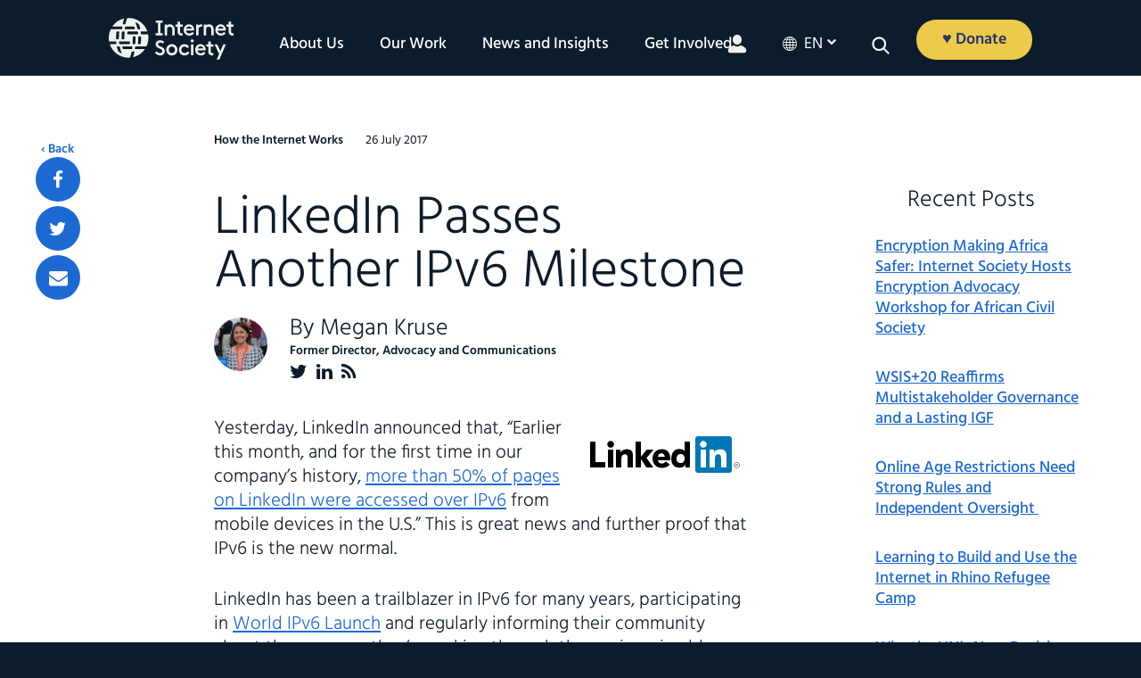

--- FILE ---
content_type: text/css
request_url: https://www.internetsociety.org/wp-content/themes/isoc/dist/css/style.css
body_size: 42787
content:
/*!
Pure v1.0.0
Copyright 2013 Yahoo!
Licensed under the BSD License.
https://github.com/yahoo/pure/blob/master/LICENSE.md
*//*!
normalize.css v^3.0 | MIT License | git.io/normalize
Copyright (c) Nicolas Gallagher and Jonathan Neal
*//*! normalize.css v3.0.3 | MIT License | github.com/necolas/normalize.css */.pure-button:focus,a:active,a:hover{outline:0}.pure-table,table{border-collapse:collapse;border-spacing:0}html{font-family:sans-serif;-ms-text-size-adjust:100%;-webkit-text-size-adjust:100%}body{margin:0}article,aside,details,figcaption,figure,footer,header,hgroup,main,menu,nav,section,summary{display:block}audio,canvas,progress,video{display:inline-block;vertical-align:baseline}audio:not([controls]){display:none;height:0}[hidden],template{display:none}a{background-color:transparent}abbr[title]{border-bottom:1px dotted}b,optgroup,strong{font-weight:700}dfn{font-style:italic}h1{font-size:2em;margin:.67em 0}mark{background:#ff0;color:#000}small{font-size:80%}sub,sup{font-size:75%;line-height:0;position:relative;vertical-align:baseline}sup{top:-.5em}sub{bottom:-.25em}img{border:0}svg:not(:root){overflow:hidden}figure{margin:1em 40px}hr{box-sizing:content-box;height:0}pre,textarea{overflow:auto}code,kbd,pre,samp{font-family:monospace,monospace;font-size:1em}button,input,optgroup,select,textarea{color:inherit;font:inherit;margin:0}.pure-button,input{line-height:normal}button{overflow:visible}button,select{text-transform:none}button,html input[type=button],input[type=reset],input[type=submit]{-webkit-appearance:button;cursor:pointer}button[disabled],html input[disabled]{cursor:default}button::-moz-focus-inner,input::-moz-focus-inner{border:0;padding:0}input[type=checkbox],input[type=radio]{box-sizing:border-box;padding:0}input[type=number]::-webkit-inner-spin-button,input[type=number]::-webkit-outer-spin-button{height:auto}input[type=search]{-webkit-appearance:textfield;box-sizing:content-box}.pure-button,.pure-form input:not([type]),.pure-menu{box-sizing:border-box}input[type=search]::-webkit-search-cancel-button,input[type=search]::-webkit-search-decoration{-webkit-appearance:none}fieldset{border:1px solid silver;margin:0 2px;padding:.35em .625em .75em}legend,td,th{padding:0}legend{border:0}.hidden,[hidden]{display:none !important}.pure-img{max-width:100%;height:auto;display:block}.pure-g{letter-spacing:-.31em;text-rendering:optimizespeed;font-family:FreeSans,Arimo,"Droid Sans",Helvetica,Arial,sans-serif;display:-webkit-box;display:-webkit-flex;display:-ms-flexbox;display:flex;-webkit-flex-flow:row wrap;-ms-flex-flow:row wrap;flex-flow:row wrap;-webkit-align-content:flex-start;-ms-flex-line-pack:start;align-content:flex-start}@media all and (-ms-high-contrast: none), (-ms-high-contrast: active){table .pure-g{display:block}}.opera-only :-o-prefocus,.pure-g{word-spacing:-.43em}.pure-u,.pure-u-1,.pure-u-1-1,.pure-u-1-12,.pure-u-1-2,.pure-u-1-24,.pure-u-1-3,.pure-u-1-4,.pure-u-1-5,.pure-u-1-6,.pure-u-1-8,.pure-u-10-24,.pure-u-11-12,.pure-u-11-24,.pure-u-12-24,.pure-u-13-24,.pure-u-14-24,.pure-u-15-24,.pure-u-16-24,.pure-u-17-24,.pure-u-18-24,.pure-u-19-24,.pure-u-2-24,.pure-u-2-3,.pure-u-2-5,.pure-u-20-24,.pure-u-21-24,.pure-u-22-24,.pure-u-23-24,.pure-u-24-24,.pure-u-3-24,.pure-u-3-4,.pure-u-3-5,.pure-u-3-8,.pure-u-4-24,.pure-u-4-5,.pure-u-5-12,.pure-u-5-24,.pure-u-5-5,.pure-u-5-6,.pure-u-5-8,.pure-u-6-24,.pure-u-7-12,.pure-u-7-24,.pure-u-7-8,.pure-u-8-24,.pure-u-9-24{letter-spacing:normal;word-spacing:normal;vertical-align:top;text-rendering:auto;display:inline-block;zoom:1}.pure-g [class*=pure-u]{font-family:sans-serif}.pure-u-1-24{width:4.1667%}.pure-u-1-12,.pure-u-2-24{width:8.3333%}.pure-u-1-8,.pure-u-3-24{width:12.5%}.pure-u-1-6,.pure-u-4-24{width:16.6667%}.pure-u-1-5{width:20%}.pure-u-5-24{width:20.8333%}.pure-u-1-4,.pure-u-6-24{width:25%}.pure-u-7-24{width:29.1667%}.pure-u-1-3,.pure-u-8-24{width:33.3333%}.pure-u-3-8,.pure-u-9-24{width:37.5%}.pure-u-2-5{width:40%}.pure-u-10-24,.pure-u-5-12{width:41.6667%}.pure-u-11-24{width:45.8333%}.pure-u-1-2,.pure-u-12-24{width:50%}.pure-u-13-24{width:54.1667%}.pure-u-14-24,.pure-u-7-12{width:58.3333%}.pure-u-3-5{width:60%}.pure-u-15-24,.pure-u-5-8{width:62.5%}.pure-u-16-24,.pure-u-2-3{width:66.6667%}.pure-u-17-24{width:70.8333%}.pure-u-18-24,.pure-u-3-4{width:75%}.pure-u-19-24{width:79.1667%}.pure-u-4-5{width:80%}.pure-u-20-24,.pure-u-5-6{width:83.3333%}.pure-u-21-24,.pure-u-7-8{width:87.5%}.pure-u-11-12,.pure-u-22-24{width:91.6667%}.pure-u-23-24{width:95.8333%}.pure-u-1,.pure-u-1-1,.pure-u-24-24,.pure-u-5-5{width:100%}.pure-button{display:inline-block;zoom:1;white-space:nowrap;vertical-align:middle;text-align:center;cursor:pointer;-webkit-user-drag:none;-webkit-user-select:none;-moz-user-select:none;-ms-user-select:none;user-select:none}.pure-button::-moz-focus-inner{padding:0;border:0}.pure-button-group{letter-spacing:-.31em;text-rendering:optimizespeed}.opera-only :-o-prefocus,.pure-button-group{word-spacing:-.43em}.pure-button{font-family:inherit;font-size:100%;padding:.5em 1em;color:#444;color:rgba(0,0,0,0.8);border:1px solid #999;border:transparent;background-color:#E6E6E6;text-decoration:none;border-radius:2px}.pure-button-hover,.pure-button:focus,.pure-button:hover{filter:alpha(opacity=90);background-image:-webkit-linear-gradient(transparent, rgba(0,0,0,0.05) 40%, rgba(0,0,0,0.1));background-image:linear-gradient(transparent, rgba(0,0,0,0.05) 40%, rgba(0,0,0,0.1))}.pure-button-active,.pure-button:active{box-shadow:0 0 0 1px rgba(0,0,0,0.15) inset,0 0 6px rgba(0,0,0,0.2) inset;border-color:#000\9}.pure-button-disabled,.pure-button-disabled:active,.pure-button-disabled:focus,.pure-button-disabled:hover,.pure-button[disabled]{border:none;background-image:none;filter:alpha(opacity=40);opacity:.4;cursor:not-allowed;box-shadow:none;pointer-events:none}.pure-button-hidden{display:none}.pure-button-primary,.pure-button-selected,a.pure-button-primary,a.pure-button-selected{background-color:#0078e7;color:#fff}.pure-button-group .pure-button{letter-spacing:normal;word-spacing:normal;vertical-align:top;text-rendering:auto;margin:0;border-radius:0;border-right:1px solid #111;border-right:1px solid rgba(0,0,0,0.2)}.pure-button-group .pure-button:first-child{border-top-left-radius:2px;border-bottom-left-radius:2px}.pure-button-group .pure-button:last-child{border-top-right-radius:2px;border-bottom-right-radius:2px;border-right:none}.pure-form input[type=password],.pure-form input[type=email],.pure-form input[type=url],.pure-form input[type=date],.pure-form input[type=month],.pure-form input[type=time],.pure-form input[type=datetime],.pure-form input[type=datetime-local],.pure-form input[type=week],.pure-form input[type=tel],.pure-form input[type=color],.pure-form input[type=number],.pure-form input[type=search],.pure-form input[type=text],.pure-form select,.pure-form textarea{padding:.5em .6em;display:inline-block;border:1px solid #ccc;box-shadow:inset 0 1px 3px #ddd;border-radius:4px;vertical-align:middle;box-sizing:border-box}.pure-form input:not([type]){padding:.5em .6em;display:inline-block;border:1px solid #ccc;box-shadow:inset 0 1px 3px #ddd;border-radius:4px}.pure-form input[type=color]{padding:.2em .5em}.pure-form input:not([type]):focus,.pure-form input[type=password]:focus,.pure-form input[type=email]:focus,.pure-form input[type=url]:focus,.pure-form input[type=date]:focus,.pure-form input[type=month]:focus,.pure-form input[type=time]:focus,.pure-form input[type=datetime]:focus,.pure-form input[type=datetime-local]:focus,.pure-form input[type=week]:focus,.pure-form input[type=tel]:focus,.pure-form input[type=color]:focus,.pure-form input[type=number]:focus,.pure-form input[type=search]:focus,.pure-form input[type=text]:focus,.pure-form select:focus,.pure-form textarea:focus{outline:0;border-color:#129FEA}.pure-form input[type=file]:focus,.pure-form input[type=checkbox]:focus,.pure-form input[type=radio]:focus{outline:#129FEA auto 1px}.pure-form .pure-checkbox,.pure-form .pure-radio{margin:.5em 0;display:block}.pure-form input:not([type])[disabled],.pure-form input[type=password][disabled],.pure-form input[type=email][disabled],.pure-form input[type=url][disabled],.pure-form input[type=date][disabled],.pure-form input[type=month][disabled],.pure-form input[type=time][disabled],.pure-form input[type=datetime][disabled],.pure-form input[type=datetime-local][disabled],.pure-form input[type=week][disabled],.pure-form input[type=tel][disabled],.pure-form input[type=color][disabled],.pure-form input[type=number][disabled],.pure-form input[type=search][disabled],.pure-form input[type=text][disabled],.pure-form select[disabled],.pure-form textarea[disabled]{cursor:not-allowed;background-color:#eaeded;color:#cad2d3}.pure-form input[readonly],.pure-form select[readonly],.pure-form textarea[readonly]{background-color:#eee;color:#777;border-color:#ccc}.pure-form input:focus:invalid,.pure-form select:focus:invalid,.pure-form textarea:focus:invalid{color:#b94a48;border-color:#e9322d}.pure-form input[type=file]:focus:invalid:focus,.pure-form input[type=checkbox]:focus:invalid:focus,.pure-form input[type=radio]:focus:invalid:focus{outline-color:#e9322d}.pure-form select{height:2.25em;border:1px solid #ccc;background-color:#fff}.pure-form select[multiple]{height:auto}.pure-form label{margin:.5em 0 .2em}.pure-form fieldset{margin:0;padding:.35em 0 .75em;border:0}.pure-form legend{display:block;width:100%;padding:.3em 0;margin-bottom:.3em;color:#333;border-bottom:1px solid #e5e5e5}.pure-form-stacked input:not([type]),.pure-form-stacked input[type=password],.pure-form-stacked input[type=email],.pure-form-stacked input[type=url],.pure-form-stacked input[type=date],.pure-form-stacked input[type=month],.pure-form-stacked input[type=time],.pure-form-stacked input[type=datetime],.pure-form-stacked input[type=datetime-local],.pure-form-stacked input[type=week],.pure-form-stacked input[type=tel],.pure-form-stacked input[type=color],.pure-form-stacked input[type=file],.pure-form-stacked input[type=number],.pure-form-stacked input[type=search],.pure-form-stacked input[type=text],.pure-form-stacked label,.pure-form-stacked select,.pure-form-stacked textarea{display:block;margin:.25em 0}.pure-form-aligned .pure-help-inline,.pure-form-aligned input,.pure-form-aligned select,.pure-form-aligned textarea,.pure-form-message-inline{display:inline-block;vertical-align:middle}.pure-form-aligned textarea{vertical-align:top}.pure-form-aligned .pure-control-group{margin-bottom:.5em}.pure-form-aligned .pure-control-group label{text-align:right;display:inline-block;vertical-align:middle;width:10em;margin:0 1em 0 0}.pure-form-aligned .pure-controls{margin:1.5em 0 0 11em}.pure-form .pure-input-rounded,.pure-form input.pure-input-rounded{border-radius:2em;padding:.5em 1em}.pure-form .pure-group fieldset{margin-bottom:10px}.pure-form .pure-group input,.pure-form .pure-group textarea{display:block;padding:10px;margin:0 0 -1px;border-radius:0;position:relative;top:-1px}.pure-form .pure-group input:focus,.pure-form .pure-group textarea:focus{z-index:3}.pure-form .pure-group input:first-child,.pure-form .pure-group textarea:first-child{top:1px;border-radius:4px 4px 0 0;margin:0}.pure-form .pure-group input:first-child:last-child,.pure-form .pure-group textarea:first-child:last-child{top:1px;border-radius:4px;margin:0}.pure-form .pure-group input:last-child,.pure-form .pure-group textarea:last-child{top:-2px;border-radius:0 0 4px 4px;margin:0}.pure-form .pure-group button{margin:.35em 0}.pure-form .pure-input-1{width:100%}.pure-form .pure-input-3-4{width:75%}.pure-form .pure-input-2-3{width:66%}.pure-form .pure-input-1-2{width:50%}.pure-form .pure-input-1-3{width:33%}.pure-form .pure-input-1-4{width:25%}.pure-form .pure-help-inline,.pure-form-message-inline{display:inline-block;padding-left:.3em;color:#666;vertical-align:middle;font-size:.875em}.pure-form-message{display:block;color:#666;font-size:.875em}@media only screen and (max-width: 480px){.pure-form button[type=submit]{margin:.7em 0 0}.pure-form input:not([type]),.pure-form input[type=password],.pure-form input[type=email],.pure-form input[type=url],.pure-form input[type=date],.pure-form input[type=month],.pure-form input[type=time],.pure-form input[type=datetime],.pure-form input[type=datetime-local],.pure-form input[type=week],.pure-form input[type=tel],.pure-form input[type=color],.pure-form input[type=number],.pure-form input[type=search],.pure-form input[type=text],.pure-form label{margin-bottom:.3em;display:block}.pure-group input:not([type]),.pure-group input[type=password],.pure-group input[type=email],.pure-group input[type=url],.pure-group input[type=date],.pure-group input[type=month],.pure-group input[type=time],.pure-group input[type=datetime],.pure-group input[type=datetime-local],.pure-group input[type=week],.pure-group input[type=tel],.pure-group input[type=color],.pure-group input[type=number],.pure-group input[type=search],.pure-group input[type=text]{margin-bottom:0}.pure-form-aligned .pure-control-group label{margin-bottom:.3em;text-align:left;display:block;width:100%}.pure-form-aligned .pure-controls{margin:1.5em 0 0}.pure-form .pure-help-inline,.pure-form-message,.pure-form-message-inline{display:block;font-size:.75em;padding:.2em 0 .8em}}.pure-menu-fixed{position:fixed;left:0;top:0;z-index:3}.pure-menu-item,.pure-menu-list{position:relative}.pure-menu-list{list-style:none;margin:0;padding:0}.pure-menu-item{padding:0;margin:0;height:100%}.pure-menu-heading,.pure-menu-link{display:block;text-decoration:none;white-space:nowrap}.pure-menu-horizontal{width:100%;white-space:nowrap}.pure-menu-horizontal .pure-menu-list{display:inline-block}.pure-menu-horizontal .pure-menu-heading,.pure-menu-horizontal .pure-menu-item,.pure-menu-horizontal .pure-menu-separator{display:inline-block;zoom:1;vertical-align:middle}.pure-menu-item .pure-menu-item{display:block}.pure-menu-children{display:none;position:absolute;left:100%;top:0;margin:0;padding:0;z-index:3}.pure-menu-horizontal .pure-menu-children{left:0;top:auto;width:inherit}.pure-menu-active>.pure-menu-children,.pure-menu-allow-hover:hover>.pure-menu-children{display:block;position:absolute}.pure-menu-has-children>.pure-menu-link:after{padding-left:.5em;content:"\25B8";font-size:small}.pure-menu-horizontal .pure-menu-has-children>.pure-menu-link:after{content:"\25BE"}.pure-menu-scrollable{overflow-y:scroll;overflow-x:hidden}.pure-menu-scrollable .pure-menu-list{display:block}.pure-menu-horizontal.pure-menu-scrollable .pure-menu-list{display:inline-block}.pure-menu-horizontal.pure-menu-scrollable{white-space:nowrap;overflow-y:hidden;overflow-x:auto;-ms-overflow-style:none;-webkit-overflow-scrolling:touch;padding:.5em 0}.pure-menu-horizontal.pure-menu-scrollable::-webkit-scrollbar{display:none}.pure-menu-horizontal .pure-menu-children .pure-menu-separator,.pure-menu-separator{background-color:#ccc;height:1px;margin:.3em 0}.pure-menu-horizontal .pure-menu-separator{width:1px;height:1.3em;margin:0 .3em}.pure-menu-horizontal .pure-menu-children .pure-menu-separator{display:block;width:auto}.pure-menu-heading{text-transform:uppercase;color:#565d64}.pure-menu-link{color:#777}.pure-menu-children{background-color:#fff}.pure-menu-disabled,.pure-menu-heading,.pure-menu-link{padding:.5em 1em}.pure-menu-disabled{opacity:.5}.pure-menu-disabled .pure-menu-link:hover{background-color:transparent}.pure-menu-active>.pure-menu-link,.pure-menu-link:focus,.pure-menu-link:hover{background-color:#eee}.pure-menu-selected .pure-menu-link,.pure-menu-selected .pure-menu-link:visited{color:#000}.pure-table{empty-cells:show;border:1px solid #cbcbcb}.pure-table caption{color:#000;font:italic 85%/1 arial,sans-serif;padding:1em 0;text-align:center}.pure-table td,.pure-table th{border-left:1px solid #cbcbcb;border-width:0 0 0 1px;font-size:inherit;margin:0;overflow:visible;padding:.5em 1em}.pure-table td:first-child,.pure-table th:first-child{border-left-width:0}.pure-table thead{background-color:#e0e0e0;color:#000;text-align:left;vertical-align:bottom}.pure-table td{background-color:transparent}.pure-table-odd td,.pure-table-striped tr:nth-child(2n-1) td{background-color:#f2f2f2}.pure-table-bordered td{border-bottom:1px solid #cbcbcb}.pure-table-bordered tbody>tr:last-child>td{border-bottom-width:0}.pure-table-horizontal td,.pure-table-horizontal th{border-width:0 0 1px;border-bottom:1px solid #cbcbcb}.pure-table-horizontal tbody>tr:last-child>td{border-bottom-width:0}@font-face{font-family:'Hind';font-style:normal;font-weight:300;src:local("Hind Light"),local("Hind-Light"),url(../fonts/5aU19_a8oxmIfMJaER2SjRhc9V11uQ.woff2) format("woff2");unicode-range:U+0900-097F, U+1CD0-1CF6, U+1CF8-1CF9, U+200C-200D, U+20A8, U+20B9, U+25CC, U+A830-A839, U+A8E0-A8FB}@font-face{font-family:'Hind';font-style:normal;font-weight:300;src:local("Hind Light"),local("Hind-Light"),url(../fonts/5aU19_a8oxmIfMJaERKSjRhc9V11uQ.woff2) format("woff2");unicode-range:U+0100-024F, U+0259, U+1E00-1EFF, U+2020, U+20A0-20AB, U+20AD-20CF, U+2113, U+2C60-2C7F, U+A720-A7FF}@font-face{font-family:'Hind';font-style:normal;font-weight:300;src:local("Hind Light"),local("Hind-Light"),url(../fonts/5aU19_a8oxmIfMJaERySjRhc9V0.woff2) format("woff2");unicode-range:U+0000-00FF, U+0131, U+0152-0153, U+02BB-02BC, U+02C6, U+02DA, U+02DC, U+2000-206F, U+2074, U+20AC, U+2122, U+2191, U+2193, U+2212, U+2215, U+FEFF, U+FFFD}@font-face{font-family:'Hind';font-style:normal;font-weight:400;src:local("Hind Regular"),local("Hind-Regular"),url(../fonts/5aU69_a8oxmIdGh4BDGwgDJm_A.woff2) format("woff2");unicode-range:U+0900-097F, U+1CD0-1CF6, U+1CF8-1CF9, U+200C-200D, U+20A8, U+20B9, U+25CC, U+A830-A839, U+A8E0-A8FB}@font-face{font-family:'Hind';font-style:normal;font-weight:400;src:local("Hind Regular"),local("Hind-Regular"),url(../fonts/5aU69_a8oxmIdGd4BDGwgDJm_A.woff2) format("woff2");unicode-range:U+0100-024F, U+0259, U+1E00-1EFF, U+2020, U+20A0-20AB, U+20AD-20CF, U+2113, U+2C60-2C7F, U+A720-A7FF}@font-face{font-family:'Hind';font-style:normal;font-weight:400;src:local("Hind Regular"),local("Hind-Regular"),url(../fonts/5aU69_a8oxmIdGl4BDGwgDI.woff2) format("woff2");unicode-range:U+0000-00FF, U+0131, U+0152-0153, U+02BB-02BC, U+02C6, U+02DA, U+02DC, U+2000-206F, U+2074, U+20AC, U+2122, U+2191, U+2193, U+2212, U+2215, U+FEFF, U+FFFD}@font-face{font-family:'Hind';font-style:normal;font-weight:500;src:local("Hind Medium"),local("Hind-Medium"),url(../fonts/5aU19_a8oxmIfJpbER2SjRhc9V11uQ.woff2) format("woff2");unicode-range:U+0900-097F, U+1CD0-1CF6, U+1CF8-1CF9, U+200C-200D, U+20A8, U+20B9, U+25CC, U+A830-A839, U+A8E0-A8FB}@font-face{font-family:'Hind';font-style:normal;font-weight:500;src:local("Hind Medium"),local("Hind-Medium"),url(../fonts/5aU19_a8oxmIfJpbERKSjRhc9V11uQ.woff2) format("woff2");unicode-range:U+0100-024F, U+0259, U+1E00-1EFF, U+2020, U+20A0-20AB, U+20AD-20CF, U+2113, U+2C60-2C7F, U+A720-A7FF}@font-face{font-family:'Hind';font-style:normal;font-weight:500;src:local("Hind Medium"),local("Hind-Medium"),url(../fonts/5aU19_a8oxmIfJpbERySjRhc9V0.woff2) format("woff2");unicode-range:U+0000-00FF, U+0131, U+0152-0153, U+02BB-02BC, U+02C6, U+02DA, U+02DC, U+2000-206F, U+2074, U+20AC, U+2122, U+2191, U+2193, U+2212, U+2215, U+FEFF, U+FFFD}@font-face{font-family:'Hind';font-style:normal;font-weight:600;src:local("Hind SemiBold"),local("Hind-SemiBold"),url(../fonts/5aU19_a8oxmIfLZcER2SjRhc9V11uQ.woff2) format("woff2");unicode-range:U+0900-097F, U+1CD0-1CF6, U+1CF8-1CF9, U+200C-200D, U+20A8, U+20B9, U+25CC, U+A830-A839, U+A8E0-A8FB}@font-face{font-family:'Hind';font-style:normal;font-weight:600;src:local("Hind SemiBold"),local("Hind-SemiBold"),url(../fonts/5aU19_a8oxmIfLZcERKSjRhc9V11uQ.woff2) format("woff2");unicode-range:U+0100-024F, U+0259, U+1E00-1EFF, U+2020, U+20A0-20AB, U+20AD-20CF, U+2113, U+2C60-2C7F, U+A720-A7FF}@font-face{font-family:'Hind';font-style:normal;font-weight:600;src:local("Hind SemiBold"),local("Hind-SemiBold"),url(../fonts/5aU19_a8oxmIfLZcERySjRhc9V0.woff2) format("woff2");unicode-range:U+0000-00FF, U+0131, U+0152-0153, U+02BB-02BC, U+02C6, U+02DA, U+02DC, U+2000-206F, U+2074, U+20AC, U+2122, U+2191, U+2193, U+2212, U+2215, U+FEFF, U+FFFD}.bg-ground-navy{background-color:#0c1c2c}.text-color-ground-navy{color:#0c1c2c}.bg-ground-blue{background-color:#1D69D3}.text-color-ground-blue{color:#1D69D3}.bg-ground-green{background-color:#40B2A4}.text-color-ground-green{color:#40B2A4}.bg-neutral-white{background-color:#eff2ec}.text-color-neutral-white{color:#eff2ec}.bg-neutral-putty{background-color:#dedace}.text-color-neutral-putty{color:#dedace}.bg-neutral-green{background-color:#d0e6da}.text-color-neutral-green{color:#d0e6da}.bg-depth-green{background-color:#085856}.text-color-depth-green{color:#085856}.bg-depth-blue{background-color:#24366e}.text-color-depth-blue{color:#24366e}.bg-depth-teal{background-color:#143e50}.text-color-depth-teal{color:#143e50}.bg-accent-purple{background-color:#7e245c}.text-color-accent-purple{color:#7e245c}.bg-accent-orange{background-color:#d25238}.text-color-accent-orange{color:#d25238}.bg-accent-yellow{background-color:#eeca4a}.text-color-accent-yellow{color:#eeca4a}.bg-misc-bg-white{background-color:#fff}.text-color-misc-bg-white{color:#fff}.bg-misc-bg-lt-gray{background-color:#f2f2f2}.text-color-misc-bg-lt-gray{color:#f2f2f2}.bg-misc-text-dk-gray{background-color:#888}.text-color-misc-text-dk-gray{color:#888}.bg-misc-text-black{background-color:#0b1c2d}.text-color-misc-text-black{color:#0b1c2d}.bg-misc-text-white{background-color:#fff}.text-color-misc-text-white{color:#fff}.bg-misc-border{background-color:rgba(136,136,136,0.5)}.text-color-misc-border{color:rgba(136,136,136,0.5)}.bg-debug-red{background-color:red}.text-color-debug-red{color:red}.bg-accessible-eyebrow{background-color:#747474}.text-color-accessible-eyebrow{color:#747474}.bg-accessible-button-green{background-color:#02837D}.text-color-accessible-button-green{color:#02837D}.bg-accessible-button-orange{background-color:#24366e}.text-color-accessible-button-orange{color:#24366e}.bg-accessible-button-white{background-color:#07121B}.text-color-accessible-button-white{color:#07121B}.bg-accessible-button-light{background-color:#EFF2EC}.text-color-accessible-button-light{color:#EFF2EC}.bg-accessible-link-blue{background-color:#1D69D3}.text-color-accessible-link-blue{color:#1D69D3}html,body,div,span,applet,object,iframe,h1,h2,h3,h4,h5,h6,p,.component-quote cite,blockquote,blockquote p,blockquote .component-quote cite,.component-quote blockquote cite,pre,a,abbr,acronym,address,big,cite,code,del,dfn,em,img,ins,kbd,q,s,samp,small,strike,strong,sub,sup,tt,var,b,u,i,center,dl,dt,dd,ol,ul,li,fieldset,form,label,legend,table,caption,tbody,tfoot,thead,tr,th,td,article,aside,canvas,embed,figure,figcaption,footer,header,hgroup,menu,nav,output,ruby,section,time,mark,audio,video,input,textarea{margin:0;padding:0;border:0;vertical-align:baseline;box-sizing:border-box;letter-spacing:0;font-family:'Hind', Helvetica, Arial, sans-serif;font-weight:300}summary{display:list-item}summary::-webkit-details-marker{color:#000;content:"&#8853;"}details,summary{margin:0;padding:0;box-sizing:border-box;letter-spacing:0;font-family:'Hind', Helvetica, Arial, sans-serif;font-weight:300}details{color:#666;padding:.5em .5em 0}summary{color:#000;margin:-.5em -.5em 0;padding:.5em;cursor:pointer}summary:focus{cursor:pointer}details[open]{padding:.5em;color:#666}details[open] summary{margin-bottom:.5em}article,aside,details,figcaption,figure,footer,header,hgroup,menu,nav,section{display:block}body{line-height:1}.content ol li,.content ul li{list-style-position:outside;margin-left:16px;padding:6px}.widget_recent_entries ul li,.component-resource-download ul li{list-style:none}blockquote,blockquote p,blockquote .component-quote cite,.component-quote blockquote cite,q{quotes:none}blockquote:before,blockquote p:before,blockquote .component-quote cite:before,.component-quote blockquote cite:before,blockquote:after,blockquote p:after,blockquote .component-quote cite:after,.component-quote blockquote cite:after,q:before,q:after{content:'';content:none}table{border-collapse:collapse;border-spacing:0}@-webkit-keyframes moveUp{0%{}100%{-webkit-transform:translateY(0);opacity:1}}@keyframes moveUp{0%{}100%{-webkit-transform:translateY(0);transform:translateY(0);opacity:1}}.breakpoint{display:none;height:0;width:0;position:absolute}@media only screen and (min-width: 767px){body{border-color:green}body .breakpoint.phone{display:block}}@media only screen and (min-width: 768px){body{border-color:blue}body .breakpoint.tablet-portrait{display:block}}@media only screen and (min-width: 1024px){body{border-color:purple}body .breakpoint.tablet-landscape{display:block}}@media only screen and (min-width: 1025px){body{border-color:orange}body .breakpoint.desktop{display:block}}@media only screen and (min-width: 1200px){body{border-color:yellow}body .breakpoint.xl{display:block}}@media only screen and (max-width: 767px){body .breakpoint.phone{visibility:visible}}@media only screen and (max-width: 768px){body .breakpoint.tablet-portrait{visibility:visible}}@media only screen and (max-width: 1024px){body .breakpoint.tablet-landscape{visibility:visible}}@media only screen and (max-width: 1025px){body .breakpoint.desktop{visibility:visible}}@media only screen and (max-width: 1200px){body .breakpoint.xl{visibility:visible}}@media screen and (min-width: 0){.mobile-hidden{width:0}.pure-u-sm-1,.pure-u-sm-1-1,.pure-u-sm-1-2,.pure-u-sm-1-3,.pure-u-sm-2-3,.pure-u-sm-3-3,.pure-u-sm-1-4,.pure-u-sm-2-4 .pure-u-sm-3-4,.pure-u-sm-4-4,.pure-u-sm-1-5,.pure-u-sm-2-5,.pure-u-sm-3-5,.pure-u-sm-4-5,.pure-u-sm-5-5,.pure-u-sm-1-6,.pure-u-sm-2-6 .pure-u-sm-3-6 .pure-u-sm-4-6 .pure-u-sm-5-6,.pure-u-sm-6-6,.pure-u-sm-1-8,.pure-u-sm-2-8,.pure-u-sm-3-8,.pure-u-sm-4-8,.pure-u-sm-5-8,.pure-u-sm-6-8,.pure-u-sm-7-8,.pure-u-sm-8-8,.pure-u-sm-1-12,.pure-u-sm-2-12,.pure-u-sm-3-12,.pure-u-sm-4-12,.pure-u-sm-5-12,.pure-u-sm-6-12,.pure-u-sm-7-12,.pure-u-sm-8-12,.pure-u-sm-9-12,.pure-u-sm-10-12,.pure-u-sm-11-12,.pure-u-sm-12-12,.pure-u-sm-1-24,.pure-u-sm-2-24,.pure-u-sm-3-24,.pure-u-sm-4-24,.pure-u-sm-5-24,.pure-u-sm-6-24,.pure-u-sm-7-24,.pure-u-sm-8-24,.pure-u-sm-9-24,.pure-u-sm-10-24,.pure-u-sm-11-24,.pure-u-sm-12-24,.pure-u-sm-13-24,.pure-u-sm-14-24,.pure-u-sm-15-24,.pure-u-sm-16-24,.pure-u-sm-17-24,.pure-u-sm-18-24,.pure-u-sm-19-24,.pure-u-sm-20-24,.pure-u-sm-21-24,.pure-u-sm-22-24,.pure-u-sm-23-24,.pure-u-sm-24-24{*display:inline;display:inline-block;letter-spacing:normal;position:relative;text-rendering:auto;vertical-align:top;word-spacing:normal;zoom:1}.pure-u-sm-1-24{width:4.1667%;*width:4.1357%}.pure-u-sm-1-12,.pure-u-sm-2-24{width:8.3333%;*width:8.3023%}.pure-u-sm-1-8,.pure-u-sm-3-24{width:12.5000%;*width:12.4690%}.pure-u-sm-1-6,.pure-u-sm-2-12,.pure-u-sm-4-24{width:16.6667%;*width:16.6357%}.pure-u-sm-1-5{width:20%;*width:19.9690%}.pure-u-sm-5-24{width:20.8333%;*width:20.8023%}.pure-u-sm-1-4,.pure-u-sm-2-8,.pure-u-sm-3-12,.pure-u-sm-6-24{width:25%;*width:24.9690%}.pure-u-sm-7-24{width:29.1667%;*width:29.1357%}.pure-u-sm-1-3,.pure-u-sm-2-6,.pure-u-sm-4-12,.pure-u-sm-8-24{width:33.3333%;*width:33.3023%}.pure-u-sm-3-8,.pure-u-sm-9-24{width:37.5000%;*width:37.4690%}.pure-u-sm-2-5{width:40%;*width:39.9690%}.pure-u-sm-5-12,.pure-u-sm-10-24{width:41.6667%;*width:41.6357%}.pure-u-sm-11-24{width:45.8333%;*width:45.8023%}.pure-u-sm-1-2,.pure-u-sm-2-4,.pure-u-sm-4-8,.pure-u-sm-6-12,.pure-u-sm-12-24{width:50%;*width:49.9690%}.pure-u-sm-13-24{width:54.1667%;*width:54.1357%}.pure-u-sm-7-12,.pure-u-sm-14-24{width:58.3333%;*width:58.3023%}.pure-u-sm-3-5{width:60%;*width:59.9690%}.pure-u-sm-5-8,.pure-u-sm-15-24{width:62.5000%;*width:62.4690%}.pure-u-sm-2-3,.pure-u-sm-4-6,.pure-u-sm-8-12,.pure-u-sm-16-24{width:66.6667%;*width:66.6357%}.pure-u-sm-17-24{width:70.8333%;*width:70.8023%}.pure-u-sm-3-4,.pure-u-sm-6-8,.pure-u-sm-9-12,.pure-u-sm-18-24{width:75%;*width:74.9690%}.pure-u-sm-19-24{width:79.1667%;*width:79.1357%}.pure-u-sm-4-5{width:80%;*width:79.9690%}.pure-u-sm-5-6,.pure-u-sm-10-12,.pure-u-sm-20-24{width:83.3333%;*width:83.3023%}.pure-u-sm-7-8,.pure-u-sm-21-24{width:87.5000%;*width:87.4690%}.pure-u-sm-11-12,.pure-u-sm-22-24{width:91.6667%;*width:91.6357%}.pure-u-sm-23-24{width:95.8333%;*width:95.8023%}.pure-u-sm-1,.pure-u-sm-1-1,.pure-u-sm-2-2,.pure-u-sm-3-3,.pure-u-sm-4-4,.pure-u-sm-5-5,.pure-u-sm-6-6,.pure-u-sm-8-8,.pure-u-sm-12-12,.pure-u-sm-24-24{width:100%}}@media screen and (min-width: 768px){.tablet-hidden{width:0}.pure-u-md-1,.pure-u-md-1-1,.pure-u-md-1-2,.pure-u-md-1-3,.pure-u-md-2-3,.pure-u-md-3-3,.pure-u-md-1-4,.pure-u-md-2-4 .pure-u-md-3-4,.pure-u-md-4-4,.pure-u-md-1-5,.pure-u-md-2-5,.pure-u-md-3-5,.pure-u-md-4-5,.pure-u-md-5-5,.pure-u-md-1-6,.pure-u-md-2-6 .pure-u-md-3-6 .pure-u-md-4-6 .pure-u-md-5-6,.pure-u-md-6-6,.pure-u-md-1-8,.pure-u-md-2-8,.pure-u-md-3-8,.pure-u-md-4-8,.pure-u-md-5-8,.pure-u-md-6-8,.pure-u-md-7-8,.pure-u-md-8-8,.pure-u-md-1-12,.pure-u-md-2-12,.pure-u-md-3-12,.pure-u-md-4-12,.pure-u-md-5-12,.pure-u-md-6-12,.pure-u-md-7-12,.pure-u-md-8-12,.pure-u-md-9-12,.pure-u-md-10-12,.pure-u-md-11-12,.pure-u-md-12-12,.pure-u-md-1-24,.pure-u-md-2-24,.pure-u-md-3-24,.pure-u-md-4-24,.pure-u-md-5-24,.pure-u-md-6-24,.pure-u-md-7-24,.pure-u-md-8-24,.pure-u-md-9-24,.pure-u-md-10-24,.pure-u-md-11-24,.pure-u-md-12-24,.pure-u-md-13-24,.pure-u-md-14-24,.pure-u-md-15-24,.pure-u-md-16-24,.pure-u-md-17-24,.pure-u-md-18-24,.pure-u-md-19-24,.pure-u-md-20-24,.pure-u-md-21-24,.pure-u-md-22-24,.pure-u-md-23-24,.pure-u-md-24-24{display:inline-block;*display:inline;zoom:1;letter-spacing:normal;word-spacing:normal;vertical-align:top;text-rendering:auto}.pure-u-md-1-24{width:4.1667%;*width:4.1357%}.pure-u-md-1-12,.pure-u-md-2-24{width:8.3333%;*width:8.3023%}.pure-u-md-1-8,.pure-u-md-3-24{width:12.5000%;*width:12.4690%}.pure-u-md-1-6,.pure-u-md-2-12,.pure-u-md-4-24{width:16.6667%;*width:16.6357%}.pure-u-md-1-5{width:20%;*width:19.9690%}.pure-u-md-5-24{width:20.8333%;*width:20.8023%}.pure-u-md-1-4,.pure-u-md-2-8,.pure-u-md-3-12,.pure-u-md-6-24{width:25%;*width:24.9690%}.pure-u-md-7-24{width:29.1667%;*width:29.1357%}.pure-u-md-1-3,.pure-u-md-2-6,.pure-u-md-4-12,.pure-u-md-8-24{width:33.3333%;*width:33.3023%}.pure-u-md-3-8,.pure-u-md-9-24{width:37.5000%;*width:37.4690%}.pure-u-md-2-5{width:40%;*width:39.9690%}.pure-u-md-5-12,.pure-u-md-10-24{width:41.6667%;*width:41.6357%}.pure-u-md-11-24{width:45.8333%;*width:45.8023%}.pure-u-md-1-2,.pure-u-md-2-4,.pure-u-md-4-8,.pure-u-md-6-12,.pure-u-md-12-24{width:50%;*width:49.9690%}.pure-u-md-13-24{width:54.1667%;*width:54.1357%}.pure-u-md-7-12,.pure-u-md-14-24{width:58.3333%;*width:58.3023%}.pure-u-md-3-5{width:60%;*width:59.9690%}.pure-u-md-5-8,.pure-u-md-15-24{width:62.5000%;*width:62.4690%}.pure-u-md-2-3,.pure-u-sm-4-6,.pure-u-md-8-12,.pure-u-md-16-24{width:66.6667%;*width:66.6357%}.pure-u-md-17-24{width:70.8333%;*width:70.8023%}.pure-u-md-3-4,.pure-u-md-6-8,.pure-u-md-9-12,.pure-u-md-18-24{width:75%;*width:74.9690%}.pure-u-md-19-24{width:79.1667%;*width:79.1357%}.pure-u-md-4-5{width:80%;*width:79.9690%}.pure-u-md-5-6,.pure-u-md-10-12,.pure-u-md-20-24{width:83.3333%;*width:83.3023%}.pure-u-md-7-8,.pure-u-md-21-24{width:87.5000%;*width:87.4690%}.pure-u-md-11-12,.pure-u-md-22-24{width:91.6667%;*width:91.6357%}.pure-u-md-23-24{width:95.8333%;*width:95.8023%}.pure-u-md-1,.pure-u-md-1-1,.pure-u-md-2-2,.pure-u-md-3-3,.pure-u-md-4-4,.pure-u-md-5-5,.pure-u-md-6-6,.pure-u-md-8-8,.pure-u-md-12-12,.pure-u-md-24-24{width:100%}}@media screen and (min-width: 1150px){.desktop-hidden{width:0}.pure-u-lg-1,.pure-u-lg-1-1,.pure-u-lg-1-2,.pure-u-lg-1-3,.pure-u-lg-2-3,.pure-u-lg-1-4,.pure-u-lg-2-4 .pure-u-lg-3-4,.pure-u-lg-1-5,.pure-u-lg-2-5,.pure-u-lg-3-5,.pure-u-lg-4-5,.pure-u-lg-5-5,.pure-u-lg-1-6,.pure-u-lg-2-6 .pure-u-lg-3-6 .pure-u-lg-4-6 .pure-u-lg-5-6,.pure-u-lg-1-8,.pure-u-lg-2-8,.pure-u-lg-3-8,.pure-u-lg-4-8,.pure-u-lg-5-8,.pure-u-lg-6-8,.pure-u-lg-7-8,.pure-u-lg-1-12,.pure-u-lg-2-12,.pure-u-lg-3-12,.pure-u-lg-4-12,.pure-u-lg-5-12,.pure-u-lg-6-12,.pure-u-lg-7-12,.pure-u-lg-8-12,.pure-u-lg-9-12,.pure-u-lg-10-12,.pure-u-lg-11-12,.pure-u-lg-1-24,.pure-u-lg-2-24,.pure-u-lg-3-24,.pure-u-lg-4-24,.pure-u-lg-5-24,.pure-u-lg-6-24,.pure-u-lg-7-24,.pure-u-lg-8-24,.pure-u-lg-9-24,.pure-u-lg-10-24,.pure-u-lg-11-24,.pure-u-lg-12-24,.pure-u-lg-13-24,.pure-u-lg-14-24,.pure-u-lg-15-24,.pure-u-lg-16-24,.pure-u-lg-17-24,.pure-u-lg-18-24,.pure-u-lg-19-24,.pure-u-lg-20-24,.pure-u-lg-21-24,.pure-u-lg-22-24,.pure-u-lg-23-24,.pure-u-lg-24-24{display:inline-block;*display:inline;zoom:1;letter-spacing:normal;word-spacing:normal;vertical-align:top;text-rendering:auto}.pure-u-lg-1-24{width:4.1667%;*width:4.1357%}.pure-u-lg-1-12,.pure-u-lg-2-24{width:8.3333%;*width:8.3023%}.pure-u-lg-1-8,.pure-u-lg-3-24{width:12.5000%;*width:12.4690%}.pure-u-lg-1-6,.pure-u-lg-2-12,.pure-u-lg-4-24{width:16.6667%;*width:16.6357%}.pure-u-lg-1-5{width:20%;*width:19.9690%}.pure-u-lg-5-24{width:20.8333%;*width:20.8023%}.pure-u-lg-1-4,.pure-u-lg-2-8,.pure-u-lg-3-12,.pure-u-lg-6-24{width:25%;*width:24.9690%}.pure-u-lg-7-24{width:29.1667%;*width:29.1357%}.pure-u-lg-1-3,.pure-u-lg-2-6,.pure-u-lg-4-12,.pure-u-lg-8-24{width:33.3333%;*width:33.3023%}.pure-u-lg-3-8,.pure-u-lg-9-24{width:37.5000%;*width:37.4690%}.pure-u-lg-2-5{width:40%;*width:39.9690%}.pure-u-lg-5-12,.pure-u-lg-10-24{width:41.6667%;*width:41.6357%}.pure-u-lg-11-24{width:45.8333%;*width:45.8023%}.pure-u-lg-1-2,.pure-u-lg-2-4,.pure-u-lg-4-8,.pure-u-lg-6-12,.pure-u-lg-12-24{width:50%;*width:49.9690%}.pure-u-lg-13-24{width:54.1667%;*width:54.1357%}.pure-u-lg-7-12,.pure-u-lg-14-24{width:58.3333%;*width:58.3023%}.pure-u-lg-3-5{width:60%;*width:59.9690%}.pure-u-lg-5-8,.pure-u-lg-15-24{width:62.5000%;*width:62.4690%}.pure-u-lg-2-3,.pure-u-lg-4-6,.pure-u-lg-8-12,.pure-u-lg-16-24{width:66.6667%;*width:66.6357%}.pure-u-lg-17-24{width:70.8333%;*width:70.8023%}.pure-u-lg-3-4,.pure-u-lg-6-8,.pure-u-lg-9-12,.pure-u-lg-18-24{width:75%;*width:74.9690%}.pure-u-lg-19-24{width:79.1667%;*width:79.1357%}.pure-u-lg-4-5{width:80%;*width:79.9690%}.pure-u-lg-5-6,.pure-u-lg-10-12,.pure-u-lg-20-24{width:83.3333%;*width:83.3023%}.pure-u-lg-7-8,.pure-u-lg-21-24{width:87.5000%;*width:87.4690%}.pure-u-lg-11-12,.pure-u-lg-22-24{width:91.6667%;*width:91.6357%}.pure-u-lg-23-24{width:95.8333%;*width:95.8023%}.pure-u-lg-1,.pure-u-lg-1-1,.pure-u-lg-5-5,.pure-u-lg-24-24{width:100%}}@media screen and (min-width: 1440px){.pure-u-xl-1,.pure-u-xl-1-1,.pure-u-xl-1-2,.pure-u-xl-1-3,.pure-u-xl-2-3,.pure-u-xl-1-4,.pure-u-xl-2-4 .pure-u-xl-3-4,.pure-u-xl-1-5,.pure-u-xl-2-5,.pure-u-xl-3-5,.pure-u-xl-4-5,.pure-u-xl-5-5,.pure-u-xl-1-6,.pure-u-xl-2-6 .pure-u-xl-3-6 .pure-u-xl-4-6 .pure-u-xl-5-6,.pure-u-xl-1-8,.pure-u-xl-2-8,.pure-u-xl-3-8,.pure-u-xl-4-8,.pure-u-xl-5-8,.pure-u-xl-6-8,.pure-u-xl-7-8,.pure-u-xl-1-12,.pure-u-xl-2-12,.pure-u-xl-3-12,.pure-u-xl-4-12,.pure-u-xl-5-12,.pure-u-xl-6-12,.pure-u-xl-7-12,.pure-u-xl-8-12,.pure-u-xl-9-12,.pure-u-xl-10-12,.pure-u-xl-11-12,.pure-u-xl-1-24,.pure-u-xl-2-24,.pure-u-xl-3-24,.pure-u-xl-4-24,.pure-u-xl-5-24,.pure-u-xl-6-24,.pure-u-xl-7-24,.pure-u-xl-8-24,.pure-u-xl-9-24,.pure-u-xl-10-24,.pure-u-xl-11-24,.pure-u-xl-12-24,.pure-u-xl-13-24,.pure-u-xl-14-24,.pure-u-xl-15-24,.pure-u-xl-16-24,.pure-u-xl-17-24,.pure-u-xl-18-24,.pure-u-xl-19-24,.pure-u-xl-20-24,.pure-u-xl-21-24,.pure-u-xl-22-24,.pure-u-xl-23-24,.pure-u-xl-24-24{display:inline-block;*display:inline;zoom:1;letter-spacing:normal;word-spacing:normal;vertical-align:top;text-rendering:auto}.pure-u-xl-1-24{width:4.1667%;*width:4.1357%}.pure-u-xl-1-12,.pure-u-xl-2-24{width:8.3333%;*width:8.3023%}.pure-u-xl-1-8,.pure-u-xl-3-24{width:12.5000%;*width:12.4690%}.pure-u-xl-1-6,.pure-u-xl-2-12,.pure-u-xl-4-24{width:16.6667%;*width:16.6357%}.pure-u-xl-1-5{width:20%;*width:19.9690%}.pure-u-xl-5-24{width:20.8333%;*width:20.8023%}.pure-u-xl-1-4,.pure-u-xl-2-8,.pure-u-xl-3-12,.pure-u-xl-6-24{width:25%;*width:24.9690%}.pure-u-xl-7-24{width:29.1667%;*width:29.1357%}.pure-u-xl-1-3,.pure-u-xl-2-6,.pure-u-xl-4-12,.pure-u-xl-8-24{width:33.3333%;*width:33.3023%}.pure-u-xl-3-8,.pure-u-xl-9-24{width:37.5000%;*width:37.4690%}.pure-u-xl-2-5{width:40%;*width:39.9690%}.pure-u-xl-5-12,.pure-u-xl-10-24{width:41.6667%;*width:41.6357%}.pure-u-xl-11-24{width:45.8333%;*width:45.8023%}.pure-u-xl-1-2,.pure-u-xl-2-4,.pure-u-xl-4-8,.pure-u-xl-6-12,.pure-u-xl-12-24{width:50%;*width:49.9690%}.pure-u-xl-13-24{width:54.1667%;*width:54.1357%}.pure-u-xl-7-12,.pure-u-xl-14-24{width:58.3333%;*width:58.3023%}.pure-u-xl-3-5{width:60%;*width:59.9690%}.pure-u-xl-5-8,.pure-u-xl-15-24{width:62.5000%;*width:62.4690%}.pure-u-xl-2-3,.pure-u-xl-8-12,.pure-u-xl-16-24{width:66.6667%;*width:66.6357%}.pure-u-xl-17-24{width:70.8333%;*width:70.8023%}.pure-u-xl-3-4,.pure-u-xl-6-8,.pure-u-xl-9-12,.pure-u-xl-18-24{width:75%;*width:74.9690%}.pure-u-xl-19-24{width:79.1667%;*width:79.1357%}.pure-u-xl-4-5{width:80%;*width:79.9690%}.pure-u-xl-5-6,.pure-u-xl-20-24{width:83.3333%;*width:83.3023%}.pure-u-xl-7-8,.pure-u-xl-21-24{width:87.5000%;*width:87.4690%}.pure-u-xl-11-12,.pure-u-xl-22-24{width:91.6667%;*width:91.6357%}.pure-u-xl-23-24{width:95.8333%;*width:95.8023%}.pure-u-xl-1,.pure-u-xl-1-1,.pure-u-xl-5-5,.pure-u-xl-24-24{width:100%}}.pure-g{letter-spacing:inherit;-ms-align-content:inherit;-webkit-align-content:inherit;align-content:inherit}.svg-sprite{height:0;overflow:hidden}@media only screen and (min-width: 1024px){body{font-size:1.3125rem}}body{background-color:#0b1c2d;background-repeat:no-repeat;color:#0c1c2c;padding-top:65px;min-height:100vh;-webkit-font-smoothing:antialiased}body .content-container{background-color:white;min-height:40vh}@media screen and (min-width: 1150px){body .content-container{min-height:70vh}}@media screen and (min-width: 1150px){body{padding-top:0}body.scrolledNav{padding-top:85px}}body.home{padding-top:0}body.navOpen{left:0;position:fixed;right:0;top:0}@media screen and (min-width: 1024px){body{background-size:100% auto}body.navOpen{left:auto;position:relative;right:auto;top:auto}}mark{background-color:transparent}img{height:auto;width:100%}img::-moz-selection{background:transparent}img::selection{background:transparent}.clearfix:before,.component-carousel:before,.component-carousel .slides-container:before,.component-feed-filter:before,.clearfix:after,.component-carousel:after,.component-carousel .slides-container:after,.component-feed-filter:after{content:" ";display:table}.clearfix:after,.component-carousel:after,.component-carousel .slides-container:after,.component-feed-filter:after{clear:both}.component{width:100%}.component-error{padding:100px 20px}.component-error .island{display:block;margin:0 auto 20px;width:67px}.component-error .body-text{margin-bottom:80px}.component-row,.component-row-inner{background-position:center center;background-repeat:no-repeat;height:100%;position:relative;width:100%}.component-row:after{content:'';width:100%;height:0;display:block;clear:both}@media screen and (max-width: 767px){.component-row .row-reverse-mobile{-ms-flex-direction:column-reverse;-webkit-flex-direction:column-reverse;flex-direction:column-reverse;display:-ms- flex;display:-webkit- flex;display:flex}.component-row .row-reverse-mobile:after{display:none}}.component-row.stickySubNav{left:0;position:fixed;right:0;top:65px;z-index:1000;height:auto}@media screen and (min-width: 1240px){.component-row.stickySubNav{top:0}}.component-alignment-top{display:-ms- flex;display:-webkit- flex;display:flex;-ms-align-items:flex-start;-webkit-box-align:flex-start;-webkit-flex-align:flex-start;-webkit-align-items:flex-start;align-items:flex-start}.component-alignment-bottom{display:-ms- flex;display:-webkit- flex;display:flex;-ms-align-items:flex-end;-webkit-box-align:flex-end;-webkit-flex-align:flex-end;-webkit-align-items:flex-end;align-items:flex-end}.component-alignment-center{display:-ms- flex;display:-webkit- flex;display:flex;-ms-align-items:center;-webkit-box-align:center;-webkit-flex-align:center;-webkit-align-items:center;align-items:center}.component-alignment-stretch{display:-ms- flex;display:-webkit- flex;display:flex;-ms-align-items:stretch;-webkit-box-align:stretch;-webkit-flex-align:stretch;-webkit-align-items:stretch;align-items:stretch}.component-row-standard{margin:0 auto;max-width:1280px;padding:0 25px;position:relative;width:100%}@media screen and (min-width: 1150px){.component-row-standard{padding:0 40px}}@media screen and (min-width: 1440px){.component-row-standard{padding:0}}.component-theme-black{background-color:#0c1c2c}.component-theme-lt-gray{background-color:#f2f2f2}.component-theme-white,.component-theme-default{background-color:white}.component-theme-blue{background-color:#1D69D3}.component-theme-green{background-color:#02837D}.component-theme-grey-blue{background-color:#24366e}.component-theme-purple{background-color:#7e245c}.component-theme-dark-teal{background-color:#143e50}.component-theme-teal{background-color:#085856}.component-theme-orange{background-color:#d25238}.component-theme-yellow{background-color:#eeca4a}.component-theme-neutral-green{background-color:#d0e6da}.component-theme-blue-dark{background-color:#2B69BD}.component-theme-default{background-color:transparent}.component-theme-animated-small{background-color:#0c1c2c;background-size:cover;background-position:left center;background-image:url("../images/blue-node-side.png")}.component-theme-animated-small.small-hero{background-image:url("../images/blue-node-side.png")}.component-theme-animated-small.medium-hero,.component-theme-animated-small.tall-hero{background-image:url("../images/blue-node-side.png")}.component-theme-animated-large{background-color:#0c1c2c;background-size:cover;background-position:left center}@media only screen and (max-width: 767px){.component-theme-animated-large{background-image:url("../images/BLUE-NODE-DARK-768x205.png")}}@media only screen and (min-width: 768px){.component-theme-animated-large{background-image:url("../images/blue-node-small.png")}}@media only screen and (max-width: 767px){.component-theme-animated-large.small-hero{background-image:url("../images/BLUE-NODE-DARK-768x205.png")}}@media only screen and (min-width: 768px){.component-theme-animated-large.small-hero{background-image:url("../images/blue-node-small.png")}}.fill-image{object-fit:cover;position:absolute;top:0;left:0;right:0}.gallery img{border:0 !important}.tall-hero{min-height:600px;height:90vh}@media screen and (min-width: 1150px){.tall-hero{height:852px}}.medium-hero{height:550px}.small-hero{height:550px}@media screen and (min-width: 768px){.small-hero{height:386px}}.half-width{width:100%;margin-top:40px}.half-width:first-child{margin-top:0}@media screen and (min-width: 768px){.half-width{width:50%;float:left;margin-top:0;padding-left:20px}.half-width:first-child{padding-left:0}}.background-gradient{position:absolute;left:0;right:0;height:100%;top:0;background:-moz-linear-gradient(top, rgba(0,0,0,0.65) 0%, rgba(0,0,0,0) 100%);background:-webkit-linear-gradient(top, rgba(0,0,0,0.65) 0%, rgba(0,0,0,0) 100%);background:linear-gradient(to bottom, rgba(0,0,0,0.65) 0%, rgba(0,0,0,0) 100%);filter:progid:DXImageTransform.Microsoft.gradient( startColorstr='#a6000000', endColorstr='#00000000',GradientType=0 )}.hidden{display:none !important;visibility:hidden}.mobile-hidden{display:none !important}@media screen and (min-width: 768px){.mobile-hidden{display:inherit !important}}.tablet-hidden{display:none !important}@media screen and (min-width: 1150px){.tablet-hidden{display:inherit !important}}.desktop-hidden{display:inherit !important}@media screen and (min-width: 1150px){.desktop-hidden{display:none !important}}.nav-hidden{display:none !important}@media screen and (min-width: 1240px){.nav-hidden{display:inherit !important}}.invisible{visibility:hidden}.visuallyhidden{border:0;clip:rect(0 0 0 0);height:1px;margin:-1px;overflow:hidden;padding:0;position:absolute;width:1px}.visuallyhidden.focusable:active,.visuallyhidden.focusable:focus{clip:auto;height:auto;margin:0;overflow:visible;position:static;width:auto}.ir{background-color:transparent;border:0;overflow:hidden}.ir:before{content:"";display:block;width:0;height:150%}.new-elements{opacity:0;-webkit-transition:opacity 0.3s ease-in;transition:opacity 0.3s ease-in}.no-margin-bottom-mobile,.mobile-hidden,.tablet-hidden,.desktop-hidden{margin-bottom:0;padding:0}.no-margin-bottom-mobile.padding-bottom,.no-margin-bottom-mobile.padding-top,.no-margin-bottom-mobile.padding-right,.no-margin-bottom-mobile.padding-left,.no-margin-bottom-mobile.padding-bottom-small,.no-margin-bottom-mobile.padding-top-small,.no-margin-bottom-mobile.padding-right-small,.no-margin-bottom-mobile.padding-left-small,.no-margin-bottom-mobile.padding-bottom-small-tablet,.no-margin-bottom-mobile.padding-top-small-tablet,.no-margin-bottom-mobile.padding-right-small-tablet,.no-margin-bottom-mobile.padding-left-small-tablet,.mobile-hidden.padding-bottom,.mobile-hidden.padding-top,.mobile-hidden.padding-right,.mobile-hidden.padding-left,.mobile-hidden.padding-bottom-small,.mobile-hidden.padding-top-small,.mobile-hidden.padding-right-small,.mobile-hidden.padding-left-small,.mobile-hidden.padding-bottom-small-tablet,.mobile-hidden.padding-top-small-tablet,.mobile-hidden.padding-right-small-tablet,.mobile-hidden.padding-left-small-tablet,.tablet-hidden.padding-bottom,.tablet-hidden.padding-top,.tablet-hidden.padding-right,.tablet-hidden.padding-left,.tablet-hidden.padding-bottom-small,.tablet-hidden.padding-top-small,.tablet-hidden.padding-right-small,.tablet-hidden.padding-left-small,.tablet-hidden.padding-bottom-small-tablet,.tablet-hidden.padding-top-small-tablet,.tablet-hidden.padding-right-small-tablet,.tablet-hidden.padding-left-small-tablet,.desktop-hidden.padding-bottom,.desktop-hidden.padding-top,.desktop-hidden.padding-right,.desktop-hidden.padding-left,.desktop-hidden.padding-bottom-small,.desktop-hidden.padding-top-small,.desktop-hidden.padding-right-small,.desktop-hidden.padding-left-small,.desktop-hidden.padding-bottom-small-tablet,.desktop-hidden.padding-top-small-tablet,.desktop-hidden.padding-right-small-tablet,.desktop-hidden.padding-left-small-tablet{padding:0}.bottom-border{border-bottom:1px solid rgba(136,136,136,0.5)}.overlay{height:100vh;left:0;overflow:scroll;position:fixed;right:0;top:0;z-index:100}.min-height-360{min-height:360px}.absolute{position:absolute;bottom:0;right:0}.padding-bottom{padding-bottom:10px}@media only screen and (min-width: 768px){.padding-bottom{padding-bottom:40px}}@media screen and (min-width: 1024px){.padding-bottom{padding-bottom:40px}}.padding-top{padding-top:10px}@media only screen and (min-width: 768px){.padding-top{padding-top:40px}}@media screen and (min-width: 1024px){.padding-top{padding-top:40px}}.padding-right{padding-right:30px}@media only screen and (min-width: 768px){.padding-right{padding-right:60px}}@media screen and (min-width: 1024px){.padding-right{padding-right:80px}}.padding-left{padding-left:30px}@media only screen and (min-width: 768px){.padding-left{padding-left:60px}}@media screen and (min-width: 1024px){.padding-left{padding-left:80px}}.padding-top-small{padding-top:40px}.padding-bottom-small{padding-bottom:40px}@media screen and (min-width: 768px){.padding-left-small{padding-left:30px}}.padding-right-small{padding-right:30px}@media screen and (min-width: 768px){.padding-left-small-tablet{padding-left:30px}}@media screen and (min-width: 768px){.padding-right-small-tablet{padding-right:30px}}@media screen and (min-width: 768px){.padding-top-small-tablet{padding-top:40px}}.padding-top-large{padding-top:100px}@media screen and (min-width: 768px){.padding-top-large{padding-top:200px}}.padding-bottom-large{padding-bottom:100px}@media screen and (min-width: 768px){.padding-bottom-large{padding-bottom:200px}}@media screen and (min-width: 768px){.padding-bottom-small-tablet{padding-bottom:40px}}@media only screen and (max-width: 767px){.no-bgnd-mobile{background-image:none !important;background-color:#0c1c2c}}@media only screen and (max-width: 1023px){.no-bgnd-tablet-portrait{background-image:none !important;background-color:#0c1c2c}}@media only screen and (max-width: 1024px){.no-bgnd-tablet-landscape{background-image:none !important;background-color:#0c1c2c}}@media only screen and (min-width: 1025px){.no-bgnd-desktop{background-image:none !important;background-color:#0c1c2c}}@media screen and (min-width: 1024px){.padding-top-550{padding-top:550px}}@media screen and (min-width: 1024px){.padding-top-400{padding-top:400px}}.ground-blue-background{background-color:#1D69D3}img.ui-datepicker-trigger{margin-left:0;margin-right:0;width:auto;max-width:100%}.single .post-img{margin-bottom:60px;max-width:100%;width:auto}@media screen and (min-width: 768px){.single .post-img{margin-left:-10%;max-width:120%;width:120%}}.single .post-img.alignleft,.single .post-img.post-img-left{clear:left;float:left;margin-right:10px;max-width:100%;width:auto}.single .post-img.alignright,.single .post-img.post-img-right{clear:right;float:right;margin-left:10px;margin-right:-10%;max-width:100%;width:auto}.responsive-wrapper{position:relative;height:0;overflow:hidden}.responsive-image,.component-feature-list .featured-item .responsive-wrapper img{display:block;height:auto;left:-50%;margin:0 auto;min-height:100%;min-width:100%;position:absolute;right:-50%;top:0;width:auto;z-index:1}@-webkit-keyframes moveUp{0%{}100%{-webkit-transform:translateY(0);opacity:1}}@keyframes moveUp{0%{}100%{-webkit-transform:translateY(0);transform:translateY(0);opacity:1}}.slideIn{opacity:1;-webkit-animation:moveUp 0.65s ease forwards;animation:moveUp 0.65s ease forwards;-webkit-transform:translateY(200px);-moz-transform:translateY(200px);transform:translateY(200px)}.video-popup{background-color:rgba(12,28,44,0.8);display:none;height:100%;left:0;padding:60px 0;position:fixed;right:0;top:0;z-index:10000}@media screen and (min-width: 1024px){.video-popup{padding:100px 20%}}.video-popup.playVideo{display:block}.video-popup.playVideo .close{display:block;right:20px;top:20px;z-index:10}@media screen and (min-width: 1150px){.video-popup.playVideo .close{right:19%;top:70px}}.video-popup.playVideo .close:before,.video-popup.playVideo .close:after{background-color:#fff}.video-wrapper,.component-sidebar .wp-video,.embed-youtube{display:block;height:0;overflow:hidden;padding-bottom:56.25%;position:relative;width:100%}.video-wrapper iframe,.component-sidebar .wp-video iframe,.video-wrapper video,.component-sidebar .wp-video video,.embed-youtube iframe,.embed-youtube video{bottom:0;height:100%;left:0;position:absolute;right:0;top:0;width:100%}.row-half-backdrop{position:relative}.row-half-backdrop:before{content:" ";display:block;background-color:#0c1c2c;height:50%;width:100%;position:absolute}.slide-up-component .component{margin-top:-100px}.bgnd_widget{background:url("../images/blue-node-small.png") no-repeat center center;background-size:cover;border:0}.filter{background:#fff;border-radius:20px;max-height:0px;overflow:hidden;position:absolute;z-index:100;-moz-box-shadow:0 2px 20px 0 rgba(0,0,0,0.1);-webkit-box-shadow:0 2px 20px 0 rgba(0,0,0,0.1);box-shadow:0 2px 20px 0 rgba(0,0,0,0.1);-webkit-transition:all 0.3s ease-in-out;transition:all 0.3s ease-in-out}.filter.active{max-height:10000px}.filter li{display:block;padding:0 20px}.filter li:first-child{padding-top:20px}.filter li:last-child{padding-bottom:20px}.filter li:last-child a{margin-bottom:0}.filter a{color:#0b1c2d;display:block;margin-bottom:10px;text-align:left;white-space:nowrap;font-size:16px}@media screen and (min-width: 768px){.filter a{font-size:16px}}@media screen and (min-width: 1024px){.filter a{font-size:16px}}@media screen and (min-width: 1025px){.filter a{font-size:16px}}.filter a:hover,.filter a:active{color:#1D69D3}@media only screen and (max-width: 1024px){.content-container{padding-left:10px;padding-right:10px}}.screen-reader-text{color:#0C1C2C;background:#EFF2EC}.cky-audit-table .cky-cookie-des-table p,.cky-audit-table .cky-cookie-des-table .component-quote cite,.component-quote .cky-audit-table .cky-cookie-des-table cite{font-size:12px}.cky-audit-table{background-color:#ffffff !important}.cky-audit-table ul li div,.cky-audit-table ul li div p,.cky-audit-table ul li div .component-quote cite,.component-quote .cky-audit-table ul li div cite{color:#0C1C2C}address{font-style:normal}a{color:inherit;text-decoration:none;font-family:inherit;font-size:inherit;font-weight:inherit;line-height:inherit}@media screen and (min-width: 1150px){a:hover{text-decoration:none}}small{color:inherit;display:block;font-size:15px;font-family:'Hind', Helvetica, Arial, sans-serif;font-weight:500}.eyebrow,.component-agenda-table .agenda-session .session-description,.component-agenda-table .agenda-session .session-description li,.date-display-single{color:inherit;display:block;font-size:13px;font-family:'Hind', Helvetica, Arial, sans-serif;font-weight:700}@media screen and (min-width: 768px){.eyebrow,.component-agenda-table .agenda-session .session-description,.component-agenda-table .agenda-session .session-description li,.date-display-single{font-size:14px}}.eyebrow.eyebrow-medium,.component-agenda-table .agenda-session .eyebrow-medium.session-description,.component-agenda-table .agenda-session .session-description li.eyebrow-medium,.date-display-single.eyebrow-medium{font-family:'Hind', Helvetica, Arial, sans-serif;font-weight:500}.eyebrow.eyebrow-regular,.component-agenda-table .agenda-session .session-description,.component-agenda-table .agenda-session .session-description li,.date-display-single.eyebrow-regular,.component-agenda-table .agenda-session .date-display-single.session-description,.component-agenda-table .agenda-session .session-description li.date-display-single{font-family:'Hind', Helvetica, Arial, sans-serif;font-weight:400}.eyebrow.eyebrow-underline,.component-agenda-table .agenda-session .eyebrow-underline.session-description,.component-agenda-table .agenda-session .session-description li.eyebrow-underline,.date-display-single.eyebrow-underline{text-decoration:underline;margin-bottom:10px}.author-name{color:inherit;display:block;font-family:'Hind', Helvetica, Arial, sans-serif;font-weight:300;font-size:18px}@media screen and (min-width: 768px){.author-name{font-size:26px}}@media screen and (min-width: 1024px){.author-name{font-size:26px}}@media screen and (min-width: 1025px){.author-name{font-size:26px}}blockquote,blockquote p,blockquote .component-quote cite,.component-quote blockquote cite{clear:both;color:#1D69D3;margin:60px 0;font-size:28px;font-family:'Hind', Helvetica, Arial, sans-serif;font-weight:300}@media screen and (min-width: 768px){blockquote,blockquote p,blockquote .component-quote cite,.component-quote blockquote cite{font-size:28px}}@media screen and (min-width: 1024px){blockquote,blockquote p,blockquote .component-quote cite,.component-quote blockquote cite{font-size:36px}}@media screen and (min-width: 1025px){blockquote,blockquote p,blockquote .component-quote cite,.component-quote blockquote cite{font-size:36px}}blockquote p,blockquote .component-quote cite p,.component-quote blockquote cite p,blockquote .component-quote cite,.component-quote blockquote cite{margin:0}p,.component-quote cite{color:inherit;line-height:1.3;margin-bottom:20px;font-family:'Hind', Helvetica, Arial, sans-serif;font-weight:300;font-size:16px}@media screen and (min-width: 768px){p,.component-quote cite{font-size:16px}}@media screen and (min-width: 1024px){p,.component-quote cite{font-size:21px}}@media screen and (min-width: 1025px){p,.component-quote cite{font-size:21px}}p a,.component-quote cite a{color:#1D69D3;text-decoration:underline;font-family:'Hind', Helvetica, Arial, sans-serif;font-weight:500}@media screen and (min-width: 1150px){p a:hover,.component-quote cite a:hover{text-decoration:none}}p.small-text,.component-quote cite.small-text,.component-sidebar p,.component-sidebar .component-quote cite,.component-quote .component-sidebar cite{line-height:1.3;font-size:16px}@media screen and (min-width: 768px){p.small-text,.component-quote cite.small-text,.component-sidebar p,.component-sidebar .component-quote cite,.component-quote .component-sidebar cite{font-size:16px}}@media screen and (min-width: 1024px){p.small-text,.component-quote cite.small-text,.component-sidebar p,.component-sidebar .component-quote cite,.component-quote .component-sidebar cite{font-size:16px}}@media screen and (min-width: 1025px){p.small-text,.component-quote cite.small-text,.component-sidebar p,.component-sidebar .component-quote cite,.component-quote .component-sidebar cite{font-size:16px}}p.regular-text,.component-carousel .content-pane p,.component-carousel .content-pane .component-quote cite,.component-quote .component-carousel .content-pane cite,.component-quote cite.regular-text,.component-boxes .box-item .body-text p,.component-boxes .box-item .body-text .component-quote cite,.component-quote .component-boxes .box-item .body-text cite{line-height:1.3;font-size:16px}@media screen and (min-width: 768px){p.regular-text,.component-carousel .content-pane p,.component-carousel .content-pane .component-quote cite,.component-quote .component-carousel .content-pane cite,.component-quote cite.regular-text,.component-boxes .box-item .body-text p,.component-boxes .box-item .body-text .component-quote cite,.component-quote .component-boxes .box-item .body-text cite{font-size:16px}}@media screen and (min-width: 1024px){p.regular-text,.component-carousel .content-pane p,.component-carousel .content-pane .component-quote cite,.component-quote .component-carousel .content-pane cite,.component-quote cite.regular-text,.component-boxes .box-item .body-text p,.component-boxes .box-item .body-text .component-quote cite,.component-quote .component-boxes .box-item .body-text cite{font-size:18px}}@media screen and (min-width: 1025px){p.regular-text,.component-carousel .content-pane p,.component-carousel .content-pane .component-quote cite,.component-quote .component-carousel .content-pane cite,.component-quote cite.regular-text,.component-boxes .box-item .body-text p,.component-boxes .box-item .body-text .component-quote cite,.component-quote .component-boxes .box-item .body-text cite{font-size:18px}}p:last-child,.component-quote cite:last-child{margin-bottom:0}p span,.component-quote cite span{color:inherit;font-size:inherit;font-weight:inherit}strong,b{color:inherit;font-size:inherit;line-height:inherit;font-family:inherit;font-weight:600}u{color:inherit;font-size:inherit;line-height:inherit;font-family:inherit;font-weight:inherit}em,i{color:inherit;font-size:inherit;line-height:inherit;font-family:inherit;font-style:italic}th,tr,td{color:inherit}.all-caps{text-transform:uppercase}.all-lower{text-transform:none}@media screen and (min-width: 768px){.align-right{text-align:right}}.align-center{text-align:center}.align-left{text-align:left}.big-margin-bottom{margin:0 0 40px 0}.headline1,.headline1-alternate,.body-text h1{color:inherit;line-height:1;font-size:48px}@media screen and (min-width: 768px){.headline1,.headline1-alternate,.body-text h1{font-size:48px}}@media screen and (min-width: 1024px){.headline1,.headline1-alternate,.body-text h1{font-size:60px}}@media screen and (min-width: 1025px){.headline1,.headline1-alternate,.body-text h1{font-size:60px}}.headline2,.headline2-alternate,.body-text h2{color:inherit;line-height:1.18;margin-bottom:20px;font-size:28px}@media screen and (min-width: 768px){.headline2,.headline2-alternate,.body-text h2{font-size:28px}}@media screen and (min-width: 1024px){.headline2,.headline2-alternate,.body-text h2{font-size:48px}}@media screen and (min-width: 1025px){.headline2,.headline2-alternate,.body-text h2{font-size:48px}}.small-headline-mobile .headline2,.small-headline-mobile .headline2-alternate,.small-headline-mobile .body-text h2,.body-text .small-headline-mobile h2{font-size:30px}@media screen and (min-width: 768px){.small-headline-mobile .headline2,.small-headline-mobile .headline2-alternate,.small-headline-mobile .body-text h2,.body-text .small-headline-mobile h2{font-size:28px}}@media screen and (min-width: 768px) and (min-width: 768px){.small-headline-mobile .headline2,.small-headline-mobile .headline2-alternate,.small-headline-mobile .body-text h2,.body-text .small-headline-mobile h2{font-size:28px}}@media screen and (min-width: 768px) and (min-width: 1024px){.small-headline-mobile .headline2,.small-headline-mobile .headline2-alternate,.small-headline-mobile .body-text h2,.body-text .small-headline-mobile h2{font-size:48px}}@media screen and (min-width: 768px) and (min-width: 1025px){.small-headline-mobile .headline2,.small-headline-mobile .headline2-alternate,.small-headline-mobile .body-text h2,.body-text .small-headline-mobile h2{font-size:48px}}.headline1-alternate{font-size:48px}@media screen and (min-width: 768px){.headline1-alternate{font-size:48px}}@media screen and (min-width: 1024px){.headline1-alternate{font-size:60px}}@media screen and (min-width: 1025px){.headline1-alternate{font-size:60px}}.headline2-alternate{font-size:28px}@media screen and (min-width: 768px){.headline2-alternate{font-size:28px}}@media screen and (min-width: 1024px){.headline2-alternate{font-size:48px}}@media screen and (min-width: 1025px){.headline2-alternate{font-size:48px}}.headline3,.body-text h3{color:inherit;line-height:1.14;font-size:22px}@media screen and (min-width: 768px){.headline3,.body-text h3{font-size:22px}}@media screen and (min-width: 1024px){.headline3,.body-text h3{font-size:40px}}@media screen and (min-width: 1025px){.headline3,.body-text h3{font-size:40px}}.headline4,.body-text h4{color:inherit;line-height:1.15;font-size:26px}@media screen and (min-width: 768px){.headline4,.body-text h4{font-size:26px}}@media screen and (min-width: 1024px){.headline4,.body-text h4{font-size:36px}}@media screen and (min-width: 1025px){.headline4,.body-text h4{font-size:36px}}.headline5,.body-text h5,.gform_confirmation_message h5,#___gcse_2 .gs-title,#___gcse_2 .gs-title b,#___gcse_0 .gs-title,#___gcse_0 .gs-title b{color:inherit;line-height:1.14;font-size:22px}@media screen and (min-width: 768px){.headline5,.body-text h5,.gform_confirmation_message h5,#___gcse_2 .gs-title,#___gcse_2 .gs-title b,#___gcse_0 .gs-title,#___gcse_0 .gs-title b{font-size:22px}}@media screen and (min-width: 1024px){.headline5,.body-text h5,.gform_confirmation_message h5,#___gcse_2 .gs-title,#___gcse_2 .gs-title b,#___gcse_0 .gs-title,#___gcse_0 .gs-title b{font-size:28px}}@media screen and (min-width: 1025px){.headline5,.body-text h5,.gform_confirmation_message h5,#___gcse_2 .gs-title,#___gcse_2 .gs-title b,#___gcse_0 .gs-title,#___gcse_0 .gs-title b{font-size:28px}}.headline6,.body-text h6,.gform_wrapper .gform_heading h3,.gform_wrapper legend{color:inherit;line-height:1.14;font-size:26px}@media screen and (min-width: 768px){.headline6,.body-text h6,.gform_wrapper .gform_heading h3,.gform_wrapper legend{font-size:26px}}@media screen and (min-width: 1024px){.headline6,.body-text h6,.gform_wrapper .gform_heading h3,.gform_wrapper legend{font-size:26px}}@media screen and (min-width: 1025px){.headline6,.body-text h6,.gform_wrapper .gform_heading h3,.gform_wrapper legend{font-size:26px}}.body-text{line-height:1.4;margin:0 auto;max-width:800px;font-family:'capitolium-2', Georgia, Times, serif;font-weight:300;font-size:16px}@media screen and (min-width: 768px){.body-text{font-size:16px}}@media screen and (min-width: 1024px){.body-text{font-size:21px}}@media screen and (min-width: 1025px){.body-text{font-size:21px}}.body-text img,.body-text .post-img{margin-left:0;margin-right:0;width:auto;max-width:100%}.body-text img.alignleft,.body-text img.post-img-left,.body-text .post-img.alignleft,.body-text .post-img.post-img-left{max-width:100%;width:auto;display:block;margin:0 auto 20px}@media screen and (min-width: 768px){.body-text img.alignleft,.body-text img.post-img-left,.body-text .post-img.alignleft,.body-text .post-img.post-img-left{clear:left;float:left;margin:0 10px 10px 0}}.body-text img.alignright,.body-text img.post-img-right,.body-text .post-img.alignright,.body-text .post-img.post-img-right{max-width:100%;width:auto;display:block;margin:0 auto 20px}@media screen and (min-width: 768px){.body-text img.alignright,.body-text img.post-img-right,.body-text .post-img.alignright,.body-text .post-img.post-img-right{clear:right;float:right;margin:0 0 10px 10px}.body-text img.alignright.single,.body-text img.post-img-right.single,.body-text .post-img.alignright.single,.body-text .post-img.post-img-right.single{margin:0 -10% 10px 10px}}.component-blog-basic .body-text,.body-text.body-text-left{margin:0}.body-text.align-left,.body-text.align-right{margin:0}.body-text.align-center{max-width:750px;text-align:left}.body-text-wide .body-text.align-center{max-width:900px}.body-text-wide .body-text{max-width:900px}.body-text+a{margin-top:30px}.body-text+.ctas{margin-top:30px}.row-text-white .body-text{color:white}.row-text-white .body-text blockquote,.row-text-white .body-text blockquote p,blockquote .row-text-white .body-text p,.row-text-white .body-text blockquote .component-quote cite,blockquote .component-quote .row-text-white .body-text cite,.row-text-white .body-text .component-quote blockquote cite,.component-quote blockquote .row-text-white .body-text cite,.row-text-white .body-text blockquote p,blockquote .row-text-white .body-text p p,blockquote .component-quote .row-text-white .body-text cite p,.component-quote blockquote .row-text-white .body-text cite p,.row-text-white .body-text blockquote .component-quote cite,.component-quote .row-text-white .body-text blockquote cite,blockquote .row-text-white .body-text p .component-quote cite,.component-quote blockquote .row-text-white .body-text p cite,blockquote .component-quote .row-text-white .body-text cite cite,.row-text-white .body-text .component-quote blockquote cite cite,.component-quote blockquote .row-text-white .body-text cite cite{color:#1D69D3}.row-text-black .body-text{color:#888}.row-text-black .body-text blockquote,.row-text-black .body-text blockquote p,blockquote .row-text-black .body-text p,.row-text-black .body-text blockquote .component-quote cite,blockquote .component-quote .row-text-black .body-text cite,.row-text-black .body-text .component-quote blockquote cite,.component-quote blockquote .row-text-black .body-text cite,.row-text-black .body-text blockquote p,blockquote .row-text-black .body-text p p,blockquote .component-quote .row-text-black .body-text cite p,.component-quote blockquote .row-text-black .body-text cite p,.row-text-black .body-text blockquote .component-quote cite,.component-quote .row-text-black .body-text blockquote cite,blockquote .row-text-black .body-text p .component-quote cite,.component-quote blockquote .row-text-black .body-text p cite,blockquote .component-quote .row-text-black .body-text cite cite,.row-text-black .body-text .component-quote blockquote cite cite,.component-quote blockquote .row-text-black .body-text cite cite{color:#1D69D3}.body-text .button a{color:inherit;text-decoration:none}.body-text ul,.body-text ol{margin-left:40px;margin-bottom:30px}.body-text ul li,.body-text ol li{line-height:1.4;margin-bottom:10px;font-weight:inherit;font-size:16px}@media screen and (min-width: 768px){.body-text ul li,.body-text ol li{font-size:16px}}@media screen and (min-width: 1024px){.body-text ul li,.body-text ol li{font-size:21px}}@media screen and (min-width: 1025px){.body-text ul li,.body-text ol li{font-size:21px}}.body-text ul li:last-child,.body-text ol li:last-child{margin-bottom:0}.body-text ul li{list-style-type:disc}.body-text ol li{list-style-type:decimal}.body-text h1{margin-bottom:30px}.body-text h2{margin-bottom:30px}.body-text h3{margin-bottom:30px}.body-text h4{margin-bottom:30px}.body-text h4 a{text-decoration:underline}.body-text h5{margin-bottom:30px}.body-text h5 a{text-decoration:underline}.body-text h6{margin-bottom:30px}.body-text p,.body-text .component-quote cite,.component-quote .body-text cite{margin-bottom:30px}.body-text p:last-child,.body-text .component-quote cite:last-child,.component-quote .body-text cite:last-child{margin-bottom:0}.body-text p a,.body-text .component-quote cite a,.component-quote .body-text cite a,.body-text li a{color:#1D69D3;text-decoration:underline;font-weight:inherit}@media screen and (min-width: 1150px){.body-text p a:hover,.body-text .component-quote cite a:hover,.component-quote .body-text cite a:hover,.body-text li a:hover{text-decoration:none}}.row-text-white .body-text p a,.row-text-white .body-text .component-quote cite a,.component-quote .row-text-white .body-text cite a,.row-text-white .body-text li a{color:white}.body-text div,.body-text pre{color:inherit;line-height:1.3;margin-bottom:20px;font-family:'Hind', Helvetica, Arial, sans-serif;font-weight:300}.body-text div a,.body-text pre a{color:#1D69D3;text-decoration:underline;font-family:'Hind', Helvetica, Arial, sans-serif;font-weight:500}@media screen and (min-width: 1150px){.body-text div a:hover,.body-text pre a:hover{text-decoration:none}}.component-theme-lt-gray .body-text div a,.component-theme-lt-gray .body-text pre a{color:#1D69D3}.body-text table{margin-bottom:20px;border:1px solid rgba(136,136,136,0.5);width:100%}.body-text td,.body-text th{border:1px solid rgba(136,136,136,0.5);padding:15px;line-height:1.3;margin-bottom:20px;font-family:'Hind', Helvetica, Arial, sans-serif;font-weight:300;font-size:16px}@media screen and (min-width: 768px){.body-text td,.body-text th{font-size:16px}}@media screen and (min-width: 1024px){.body-text td,.body-text th{font-size:16px}}@media screen and (min-width: 1025px){.body-text td,.body-text th{font-size:16px}}.body-text td a,.body-text th a{color:#1D69D3;text-decoration:underline;font-family:'Hind', Helvetica, Arial, sans-serif;font-weight:500}@media screen and (min-width: 1150px){.body-text td a:hover,.body-text th a:hover{text-decoration:none}}.row-text-white .body-text td,.row-text-white .body-text th{color:white}.row-text-black .body-text td,.row-text-black .body-text th{color:#0c1c2c}.body-text td p,.body-text td .component-quote cite,.component-quote .body-text td cite,.body-text td li,.body-text th p,.body-text th .component-quote cite,.component-quote .body-text th cite,.body-text th li{font-size:16px}@media screen and (min-width: 768px){.body-text td p,.body-text td .component-quote cite,.component-quote .body-text td cite,.body-text td li,.body-text th p,.body-text th .component-quote cite,.component-quote .body-text th cite,.body-text th li{font-size:16px}}@media screen and (min-width: 1024px){.body-text td p,.body-text td .component-quote cite,.component-quote .body-text td cite,.body-text td li,.body-text th p,.body-text th .component-quote cite,.component-quote .body-text th cite,.body-text th li{font-size:16px}}@media screen and (min-width: 1025px){.body-text td p,.body-text td .component-quote cite,.component-quote .body-text td cite,.body-text td li,.body-text th p,.body-text th .component-quote cite,.component-quote .body-text th cite,.body-text th li{font-size:16px}}.body-text th{background-color:#1D69D3;color:white;font-family:'Hind', Helvetica, Arial, sans-serif;font-weight:700}.row-text-white .body-text th,.row-text-black .body-text th{color:white}.button{background-color:#24366e;border:1px solid #24366e;border-radius:100px;color:white;cursor:pointer;display:inline-block;font-size:16px;min-height:50px;min-width:220px;max-width:280px;line-height:1.19;padding:17px 40px 14px;text-align:center;font-family:'Hind', Helvetica, Arial, sans-serif;font-weight:600;-webkit-transition:opacity 0.1s ease-in;transition:opacity 0.1s ease-in}@media screen and (min-width: 1150px){.button:hover{color:rgba(255,255,255,0.5)}}.button.button-hidden{opacity:0}.button.button-inactive{opacity:.5;pointer-events:none}.button.button-inactive:hover{background-color:inherit;border:inherit;color:inherit;cursor:not-allowed}.button.button-secondary{border:1px solid white;background-color:white;color:#0b1c2d}@media screen and (min-width: 1150px){.button.button-secondary:hover{color:rgba(11,28,45,0.5)}}.button.button-tertiary{border:1px solid white;background-color:transparent;color:white}@media screen and (min-width: 1150px){.button.button-tertiary:hover{color:rgba(255,255,255,0.5)}}.button.button-quaternary{border:1px solid #EFF2EC;background-color:#EFF2EC;color:#0c1c2c}@media screen and (min-width: 1150px){.button.button-quaternary:hover{color:rgba(11,28,45,0.5)}}.button.button-small{min-width:150px}.button.button-tiny{min-width:60px;padding:9px 10px 0;min-height:33px;font-size:13px;font-weight:600}@media screen and (min-width: 1150px){.button.button-tiny:hover{color:white;background-color:#40B2A4;border-color:#40B2A4}}.button::-moz-selection{background:transparent}.button::selection{background:transparent}.headline1,.headline1-alternate,.body-text h1,.headline2,.headline2-alternate,.body-text h2,.headline3,.body-text h3,.headline4,.body-text h4,.headline5,.body-text h5,.gform_confirmation_message h5,#___gcse_2 .gs-title,#___gcse_2 .gs-title b,#___gcse_0 .gs-title,#___gcse_0 .gs-title b,.headline6,.body-text h6,.gform_wrapper .gform_heading h3,.gform_wrapper legend{margin-bottom:20px}.headline1:last-child,.headline1-alternate:last-child,.body-text h1:last-child,.headline2:last-child,.headline2-alternate:last-child,.body-text h2:last-child,.headline3:last-child,.body-text h3:last-child,.headline4:last-child,.body-text h4:last-child,.headline5:last-child,.body-text h5:last-child,.gform_confirmation_message h5:last-child,#___gcse_2 .gs-title:last-child,#___gcse_2 .gs-title b:last-child,#___gcse_0 .gs-title:last-child,#___gcse_0 .gs-title b:last-child,.headline6:last-child,.body-text h6:last-child,.gform_wrapper .gform_heading h3:last-child,.gform_wrapper legend:last-child{margin-bottom:0}@media screen and (min-width: 1150px){.headline1 a:hover,.headline1-alternate a:hover,.body-text h1 a:hover,.headline2 a:hover,.headline2-alternate a:hover,.body-text h2 a:hover,.headline3 a:hover,.body-text h3 a:hover,.headline4 a:hover,.body-text h4 a:hover,.headline5 a:hover,.body-text h5 a:hover,.gform_confirmation_message h5 a:hover,#___gcse_2 .gs-title a:hover,#___gcse_0 .gs-title a:hover,.headline6 a:hover,.body-text h6 a:hover,.gform_wrapper .gform_heading h3 a:hover,.gform_wrapper legend a:hover{text-decoration:underline}}.row-text-white .headline1,.row-text-white .headline1-alternate,.row-text-white .body-text h1,.body-text .row-text-white h1,.row-text-white .headline2,.row-text-white .headline2-alternate,.row-text-white .body-text h2,.body-text .row-text-white h2,.row-text-white .headline3,.row-text-white .body-text h3,.body-text .row-text-white h3,.row-text-white .headline4,.row-text-white .body-text h4,.body-text .row-text-white h4,.row-text-white .headline5,.row-text-white .body-text h5,.body-text .row-text-white h5,.row-text-white .gform_confirmation_message h5,.gform_confirmation_message .row-text-white h5,.row-text-white #___gcse_2 .gs-title,#___gcse_2 .row-text-white .gs-title,.row-text-white #___gcse_2 .gs-title b,#___gcse_2 .gs-title .row-text-white b,.row-text-white #___gcse_0 .gs-title,#___gcse_0 .row-text-white .gs-title,.row-text-white #___gcse_0 .gs-title b,#___gcse_0 .gs-title .row-text-white b,.row-text-white .headline6,.row-text-white .body-text h6,.body-text .row-text-white h6,.row-text-white .gform_wrapper .gform_heading h3,.gform_wrapper .gform_heading .row-text-white h3,.row-text-white .gform_wrapper legend,.gform_wrapper .row-text-white legend,.row-text-white p,.row-text-white .component-quote cite,.component-quote .row-text-white cite,.row-text-white li{color:white}.row-text-white .headline1 blockquote,.row-text-white .headline1-alternate blockquote,.row-text-white .body-text h1 blockquote,.body-text .row-text-white h1 blockquote,.row-text-white .headline1 blockquote p,blockquote .row-text-white .headline1 p,.row-text-white .headline1-alternate blockquote p,blockquote .row-text-white .headline1-alternate p,.row-text-white .body-text h1 blockquote p,blockquote .row-text-white .body-text h1 p,.body-text .row-text-white h1 blockquote p,blockquote .body-text .row-text-white h1 p,.row-text-white .headline1 blockquote .component-quote cite,blockquote .component-quote .row-text-white .headline1 cite,.row-text-white .headline1-alternate blockquote .component-quote cite,blockquote .component-quote .row-text-white .headline1-alternate cite,.row-text-white .body-text h1 blockquote .component-quote cite,blockquote .component-quote .row-text-white .body-text h1 cite,.body-text .row-text-white h1 blockquote .component-quote cite,blockquote .component-quote .body-text .row-text-white h1 cite,.row-text-white .headline1 .component-quote blockquote cite,.component-quote blockquote .row-text-white .headline1 cite,.row-text-white .headline1-alternate .component-quote blockquote cite,.component-quote blockquote .row-text-white .headline1-alternate cite,.row-text-white .body-text h1 .component-quote blockquote cite,.component-quote blockquote .row-text-white .body-text h1 cite,.body-text .row-text-white h1 .component-quote blockquote cite,.component-quote blockquote .body-text .row-text-white h1 cite,.row-text-white .headline1 blockquote p,.row-text-white .headline1-alternate blockquote p,.row-text-white .body-text h1 blockquote p,.body-text .row-text-white h1 blockquote p,blockquote .row-text-white .headline1 p p,blockquote .row-text-white .headline1-alternate p p,blockquote .row-text-white .body-text h1 p p,blockquote .body-text .row-text-white h1 p p,blockquote .component-quote .row-text-white .headline1 cite p,blockquote .component-quote .row-text-white .headline1-alternate cite p,blockquote .component-quote .row-text-white .body-text h1 cite p,blockquote .component-quote .body-text .row-text-white h1 cite p,.component-quote blockquote .row-text-white .headline1 cite p,.component-quote blockquote .row-text-white .headline1-alternate cite p,.component-quote blockquote .row-text-white .body-text h1 cite p,.component-quote blockquote .body-text .row-text-white h1 cite p,.row-text-white .headline1 blockquote .component-quote cite,.component-quote .row-text-white .headline1 blockquote cite,.row-text-white .headline1-alternate blockquote .component-quote cite,.component-quote .row-text-white .headline1-alternate blockquote cite,.row-text-white .body-text h1 blockquote .component-quote cite,.component-quote .row-text-white .body-text h1 blockquote cite,.body-text .row-text-white h1 blockquote .component-quote cite,.component-quote .body-text .row-text-white h1 blockquote cite,blockquote .row-text-white .headline1 p .component-quote cite,.component-quote blockquote .row-text-white .headline1 p cite,blockquote .row-text-white .headline1-alternate p .component-quote cite,.component-quote blockquote .row-text-white .headline1-alternate p cite,blockquote .row-text-white .body-text h1 p .component-quote cite,.component-quote blockquote .row-text-white .body-text h1 p cite,blockquote .body-text .row-text-white h1 p .component-quote cite,.component-quote blockquote .body-text .row-text-white h1 p cite,blockquote .component-quote .row-text-white .headline1 cite cite,blockquote .component-quote .row-text-white .headline1-alternate cite cite,blockquote .component-quote .row-text-white .body-text h1 cite cite,blockquote .component-quote .body-text .row-text-white h1 cite cite,.row-text-white .headline1 .component-quote blockquote cite cite,.component-quote blockquote .row-text-white .headline1 cite cite,.row-text-white .headline1-alternate .component-quote blockquote cite cite,.component-quote blockquote .row-text-white .headline1-alternate cite cite,.row-text-white .body-text h1 .component-quote blockquote cite cite,.component-quote blockquote .row-text-white .body-text h1 cite cite,.body-text .row-text-white h1 .component-quote blockquote cite cite,.component-quote blockquote .body-text .row-text-white h1 cite cite,.row-text-white .headline2 blockquote,.row-text-white .headline2-alternate blockquote,.row-text-white .body-text h2 blockquote,.body-text .row-text-white h2 blockquote,.row-text-white .headline2 blockquote p,blockquote .row-text-white .headline2 p,.row-text-white .headline2-alternate blockquote p,blockquote .row-text-white .headline2-alternate p,.row-text-white .body-text h2 blockquote p,blockquote .row-text-white .body-text h2 p,.body-text .row-text-white h2 blockquote p,blockquote .body-text .row-text-white h2 p,.row-text-white .headline2 blockquote .component-quote cite,blockquote .component-quote .row-text-white .headline2 cite,.row-text-white .headline2-alternate blockquote .component-quote cite,blockquote .component-quote .row-text-white .headline2-alternate cite,.row-text-white .body-text h2 blockquote .component-quote cite,blockquote .component-quote .row-text-white .body-text h2 cite,.body-text .row-text-white h2 blockquote .component-quote cite,blockquote .component-quote .body-text .row-text-white h2 cite,.row-text-white .headline2 .component-quote blockquote cite,.component-quote blockquote .row-text-white .headline2 cite,.row-text-white .headline2-alternate .component-quote blockquote cite,.component-quote blockquote .row-text-white .headline2-alternate cite,.row-text-white .body-text h2 .component-quote blockquote cite,.component-quote blockquote .row-text-white .body-text h2 cite,.body-text .row-text-white h2 .component-quote blockquote cite,.component-quote blockquote .body-text .row-text-white h2 cite,.row-text-white .headline2 blockquote p,.row-text-white .headline2-alternate blockquote p,.row-text-white .body-text h2 blockquote p,.body-text .row-text-white h2 blockquote p,blockquote .row-text-white .headline2 p p,blockquote .row-text-white .headline2-alternate p p,blockquote .row-text-white .body-text h2 p p,blockquote .body-text .row-text-white h2 p p,blockquote .component-quote .row-text-white .headline2 cite p,blockquote .component-quote .row-text-white .headline2-alternate cite p,blockquote .component-quote .row-text-white .body-text h2 cite p,blockquote .component-quote .body-text .row-text-white h2 cite p,.component-quote blockquote .row-text-white .headline2 cite p,.component-quote blockquote .row-text-white .headline2-alternate cite p,.component-quote blockquote .row-text-white .body-text h2 cite p,.component-quote blockquote .body-text .row-text-white h2 cite p,.row-text-white .headline2 blockquote .component-quote cite,.component-quote .row-text-white .headline2 blockquote cite,.row-text-white .headline2-alternate blockquote .component-quote cite,.component-quote .row-text-white .headline2-alternate blockquote cite,.row-text-white .body-text h2 blockquote .component-quote cite,.component-quote .row-text-white .body-text h2 blockquote cite,.body-text .row-text-white h2 blockquote .component-quote cite,.component-quote .body-text .row-text-white h2 blockquote cite,blockquote .row-text-white .headline2 p .component-quote cite,.component-quote blockquote .row-text-white .headline2 p cite,blockquote .row-text-white .headline2-alternate p .component-quote cite,.component-quote blockquote .row-text-white .headline2-alternate p cite,blockquote .row-text-white .body-text h2 p .component-quote cite,.component-quote blockquote .row-text-white .body-text h2 p cite,blockquote .body-text .row-text-white h2 p .component-quote cite,.component-quote blockquote .body-text .row-text-white h2 p cite,blockquote .component-quote .row-text-white .headline2 cite cite,blockquote .component-quote .row-text-white .headline2-alternate cite cite,blockquote .component-quote .row-text-white .body-text h2 cite cite,blockquote .component-quote .body-text .row-text-white h2 cite cite,.row-text-white .headline2 .component-quote blockquote cite cite,.component-quote blockquote .row-text-white .headline2 cite cite,.row-text-white .headline2-alternate .component-quote blockquote cite cite,.component-quote blockquote .row-text-white .headline2-alternate cite cite,.row-text-white .body-text h2 .component-quote blockquote cite cite,.component-quote blockquote .row-text-white .body-text h2 cite cite,.body-text .row-text-white h2 .component-quote blockquote cite cite,.component-quote blockquote .body-text .row-text-white h2 cite cite,.row-text-white .headline3 blockquote,.row-text-white .body-text h3 blockquote,.body-text .row-text-white h3 blockquote,.row-text-white .headline3 blockquote p,blockquote .row-text-white .headline3 p,.row-text-white .body-text h3 blockquote p,blockquote .row-text-white .body-text h3 p,.body-text .row-text-white h3 blockquote p,blockquote .body-text .row-text-white h3 p,.row-text-white .headline3 blockquote .component-quote cite,blockquote .component-quote .row-text-white .headline3 cite,.row-text-white .body-text h3 blockquote .component-quote cite,blockquote .component-quote .row-text-white .body-text h3 cite,.body-text .row-text-white h3 blockquote .component-quote cite,blockquote .component-quote .body-text .row-text-white h3 cite,.row-text-white .headline3 .component-quote blockquote cite,.component-quote blockquote .row-text-white .headline3 cite,.row-text-white .body-text h3 .component-quote blockquote cite,.component-quote blockquote .row-text-white .body-text h3 cite,.body-text .row-text-white h3 .component-quote blockquote cite,.component-quote blockquote .body-text .row-text-white h3 cite,.row-text-white .headline3 blockquote p,.row-text-white .body-text h3 blockquote p,.body-text .row-text-white h3 blockquote p,blockquote .row-text-white .headline3 p p,blockquote .row-text-white .body-text h3 p p,blockquote .body-text .row-text-white h3 p p,blockquote .component-quote .row-text-white .headline3 cite p,blockquote .component-quote .row-text-white .body-text h3 cite p,blockquote .component-quote .body-text .row-text-white h3 cite p,.component-quote blockquote .row-text-white .headline3 cite p,.component-quote blockquote .row-text-white .body-text h3 cite p,.component-quote blockquote .body-text .row-text-white h3 cite p,.row-text-white .headline3 blockquote .component-quote cite,.component-quote .row-text-white .headline3 blockquote cite,.row-text-white .body-text h3 blockquote .component-quote cite,.component-quote .row-text-white .body-text h3 blockquote cite,.body-text .row-text-white h3 blockquote .component-quote cite,.component-quote .body-text .row-text-white h3 blockquote cite,blockquote .row-text-white .headline3 p .component-quote cite,.component-quote blockquote .row-text-white .headline3 p cite,blockquote .row-text-white .body-text h3 p .component-quote cite,.component-quote blockquote .row-text-white .body-text h3 p cite,blockquote .body-text .row-text-white h3 p .component-quote cite,.component-quote blockquote .body-text .row-text-white h3 p cite,blockquote .component-quote .row-text-white .headline3 cite cite,blockquote .component-quote .row-text-white .body-text h3 cite cite,blockquote .component-quote .body-text .row-text-white h3 cite cite,.row-text-white .headline3 .component-quote blockquote cite cite,.component-quote blockquote .row-text-white .headline3 cite cite,.row-text-white .body-text h3 .component-quote blockquote cite cite,.component-quote blockquote .row-text-white .body-text h3 cite cite,.body-text .row-text-white h3 .component-quote blockquote cite cite,.component-quote blockquote .body-text .row-text-white h3 cite cite,.row-text-white .headline4 blockquote,.row-text-white .body-text h4 blockquote,.body-text .row-text-white h4 blockquote,.row-text-white .headline4 blockquote p,blockquote .row-text-white .headline4 p,.row-text-white .body-text h4 blockquote p,blockquote .row-text-white .body-text h4 p,.body-text .row-text-white h4 blockquote p,blockquote .body-text .row-text-white h4 p,.row-text-white .headline4 blockquote .component-quote cite,blockquote .component-quote .row-text-white .headline4 cite,.row-text-white .body-text h4 blockquote .component-quote cite,blockquote .component-quote .row-text-white .body-text h4 cite,.body-text .row-text-white h4 blockquote .component-quote cite,blockquote .component-quote .body-text .row-text-white h4 cite,.row-text-white .headline4 .component-quote blockquote cite,.component-quote blockquote .row-text-white .headline4 cite,.row-text-white .body-text h4 .component-quote blockquote cite,.component-quote blockquote .row-text-white .body-text h4 cite,.body-text .row-text-white h4 .component-quote blockquote cite,.component-quote blockquote .body-text .row-text-white h4 cite,.row-text-white .headline4 blockquote p,.row-text-white .body-text h4 blockquote p,.body-text .row-text-white h4 blockquote p,blockquote .row-text-white .headline4 p p,blockquote .row-text-white .body-text h4 p p,blockquote .body-text .row-text-white h4 p p,blockquote .component-quote .row-text-white .headline4 cite p,blockquote .component-quote .row-text-white .body-text h4 cite p,blockquote .component-quote .body-text .row-text-white h4 cite p,.component-quote blockquote .row-text-white .headline4 cite p,.component-quote blockquote .row-text-white .body-text h4 cite p,.component-quote blockquote .body-text .row-text-white h4 cite p,.row-text-white .headline4 blockquote .component-quote cite,.component-quote .row-text-white .headline4 blockquote cite,.row-text-white .body-text h4 blockquote .component-quote cite,.component-quote .row-text-white .body-text h4 blockquote cite,.body-text .row-text-white h4 blockquote .component-quote cite,.component-quote .body-text .row-text-white h4 blockquote cite,blockquote .row-text-white .headline4 p .component-quote cite,.component-quote blockquote .row-text-white .headline4 p cite,blockquote .row-text-white .body-text h4 p .component-quote cite,.component-quote blockquote .row-text-white .body-text h4 p cite,blockquote .body-text .row-text-white h4 p .component-quote cite,.component-quote blockquote .body-text .row-text-white h4 p cite,blockquote .component-quote .row-text-white .headline4 cite cite,blockquote .component-quote .row-text-white .body-text h4 cite cite,blockquote .component-quote .body-text .row-text-white h4 cite cite,.row-text-white .headline4 .component-quote blockquote cite cite,.component-quote blockquote .row-text-white .headline4 cite cite,.row-text-white .body-text h4 .component-quote blockquote cite cite,.component-quote blockquote .row-text-white .body-text h4 cite cite,.body-text .row-text-white h4 .component-quote blockquote cite cite,.component-quote blockquote .body-text .row-text-white h4 cite cite,.row-text-white .headline5 blockquote,.row-text-white .body-text h5 blockquote,.body-text .row-text-white h5 blockquote,.row-text-white .gform_confirmation_message h5 blockquote,.gform_confirmation_message .row-text-white h5 blockquote,.row-text-white #___gcse_2 .gs-title blockquote,#___gcse_2 .row-text-white .gs-title blockquote,#___gcse_2 .gs-title .row-text-white b blockquote,.row-text-white #___gcse_0 .gs-title blockquote,#___gcse_0 .row-text-white .gs-title blockquote,#___gcse_0 .gs-title .row-text-white b blockquote,.row-text-white .headline5 blockquote p,blockquote .row-text-white .headline5 p,.row-text-white .body-text h5 blockquote p,blockquote .row-text-white .body-text h5 p,.body-text .row-text-white h5 blockquote p,blockquote .body-text .row-text-white h5 p,.row-text-white .gform_confirmation_message h5 blockquote p,blockquote .row-text-white .gform_confirmation_message h5 p,.gform_confirmation_message .row-text-white h5 blockquote p,blockquote .gform_confirmation_message .row-text-white h5 p,.row-text-white #___gcse_2 .gs-title blockquote p,blockquote .row-text-white #___gcse_2 .gs-title p,#___gcse_2 .row-text-white .gs-title blockquote p,blockquote #___gcse_2 .row-text-white .gs-title p,#___gcse_2 .gs-title .row-text-white b blockquote p,blockquote #___gcse_2 .gs-title .row-text-white b p,.row-text-white #___gcse_0 .gs-title blockquote p,blockquote .row-text-white #___gcse_0 .gs-title p,#___gcse_0 .row-text-white .gs-title blockquote p,blockquote #___gcse_0 .row-text-white .gs-title p,#___gcse_0 .gs-title .row-text-white b blockquote p,blockquote #___gcse_0 .gs-title .row-text-white b p,.row-text-white .headline5 blockquote .component-quote cite,blockquote .component-quote .row-text-white .headline5 cite,.row-text-white .body-text h5 blockquote .component-quote cite,blockquote .component-quote .row-text-white .body-text h5 cite,.body-text .row-text-white h5 blockquote .component-quote cite,blockquote .component-quote .body-text .row-text-white h5 cite,.row-text-white .gform_confirmation_message h5 blockquote .component-quote cite,blockquote .component-quote .row-text-white .gform_confirmation_message h5 cite,.gform_confirmation_message .row-text-white h5 blockquote .component-quote cite,blockquote .component-quote .gform_confirmation_message .row-text-white h5 cite,.row-text-white #___gcse_2 .gs-title blockquote .component-quote cite,blockquote .component-quote .row-text-white #___gcse_2 .gs-title cite,#___gcse_2 .row-text-white .gs-title blockquote .component-quote cite,blockquote .component-quote #___gcse_2 .row-text-white .gs-title cite,#___gcse_2 .gs-title .row-text-white b blockquote .component-quote cite,blockquote .component-quote #___gcse_2 .gs-title .row-text-white b cite,.row-text-white #___gcse_0 .gs-title blockquote .component-quote cite,blockquote .component-quote .row-text-white #___gcse_0 .gs-title cite,#___gcse_0 .row-text-white .gs-title blockquote .component-quote cite,blockquote .component-quote #___gcse_0 .row-text-white .gs-title cite,#___gcse_0 .gs-title .row-text-white b blockquote .component-quote cite,blockquote .component-quote #___gcse_0 .gs-title .row-text-white b cite,.row-text-white .headline5 .component-quote blockquote cite,.component-quote blockquote .row-text-white .headline5 cite,.row-text-white .body-text h5 .component-quote blockquote cite,.component-quote blockquote .row-text-white .body-text h5 cite,.body-text .row-text-white h5 .component-quote blockquote cite,.component-quote blockquote .body-text .row-text-white h5 cite,.row-text-white .gform_confirmation_message h5 .component-quote blockquote cite,.component-quote blockquote .row-text-white .gform_confirmation_message h5 cite,.gform_confirmation_message .row-text-white h5 .component-quote blockquote cite,.component-quote blockquote .gform_confirmation_message .row-text-white h5 cite,.row-text-white #___gcse_2 .gs-title .component-quote blockquote cite,.component-quote blockquote .row-text-white #___gcse_2 .gs-title cite,#___gcse_2 .row-text-white .gs-title .component-quote blockquote cite,.component-quote blockquote #___gcse_2 .row-text-white .gs-title cite,#___gcse_2 .gs-title .row-text-white b .component-quote blockquote cite,.component-quote blockquote #___gcse_2 .gs-title .row-text-white b cite,.row-text-white #___gcse_0 .gs-title .component-quote blockquote cite,.component-quote blockquote .row-text-white #___gcse_0 .gs-title cite,#___gcse_0 .row-text-white .gs-title .component-quote blockquote cite,.component-quote blockquote #___gcse_0 .row-text-white .gs-title cite,#___gcse_0 .gs-title .row-text-white b .component-quote blockquote cite,.component-quote blockquote #___gcse_0 .gs-title .row-text-white b cite,.row-text-white .headline5 blockquote p,.row-text-white .body-text h5 blockquote p,.body-text .row-text-white h5 blockquote p,.row-text-white .gform_confirmation_message h5 blockquote p,.gform_confirmation_message .row-text-white h5 blockquote p,.row-text-white #___gcse_2 .gs-title blockquote p,#___gcse_2 .row-text-white .gs-title blockquote p,#___gcse_2 .gs-title .row-text-white b blockquote p,.row-text-white #___gcse_0 .gs-title blockquote p,#___gcse_0 .row-text-white .gs-title blockquote p,#___gcse_0 .gs-title .row-text-white b blockquote p,blockquote .row-text-white .headline5 p p,blockquote .row-text-white .body-text h5 p p,blockquote .body-text .row-text-white h5 p p,blockquote .row-text-white .gform_confirmation_message h5 p p,blockquote .gform_confirmation_message .row-text-white h5 p p,blockquote .row-text-white #___gcse_2 .gs-title p p,blockquote #___gcse_2 .row-text-white .gs-title p p,blockquote #___gcse_2 .gs-title .row-text-white b p p,blockquote .row-text-white #___gcse_0 .gs-title p p,blockquote #___gcse_0 .row-text-white .gs-title p p,blockquote #___gcse_0 .gs-title .row-text-white b p p,blockquote .component-quote .row-text-white .headline5 cite p,blockquote .component-quote .row-text-white .body-text h5 cite p,blockquote .component-quote .body-text .row-text-white h5 cite p,blockquote .component-quote .row-text-white .gform_confirmation_message h5 cite p,blockquote .component-quote .gform_confirmation_message .row-text-white h5 cite p,blockquote .component-quote .row-text-white #___gcse_2 .gs-title cite p,blockquote .component-quote #___gcse_2 .row-text-white .gs-title cite p,blockquote .component-quote #___gcse_2 .gs-title .row-text-white b cite p,blockquote .component-quote .row-text-white #___gcse_0 .gs-title cite p,blockquote .component-quote #___gcse_0 .row-text-white .gs-title cite p,blockquote .component-quote #___gcse_0 .gs-title .row-text-white b cite p,.component-quote blockquote .row-text-white .headline5 cite p,.component-quote blockquote .row-text-white .body-text h5 cite p,.component-quote blockquote .body-text .row-text-white h5 cite p,.component-quote blockquote .row-text-white .gform_confirmation_message h5 cite p,.component-quote blockquote .gform_confirmation_message .row-text-white h5 cite p,.component-quote blockquote .row-text-white #___gcse_2 .gs-title cite p,.component-quote blockquote #___gcse_2 .row-text-white .gs-title cite p,.component-quote blockquote #___gcse_2 .gs-title .row-text-white b cite p,.component-quote blockquote .row-text-white #___gcse_0 .gs-title cite p,.component-quote blockquote #___gcse_0 .row-text-white .gs-title cite p,.component-quote blockquote #___gcse_0 .gs-title .row-text-white b cite p,.row-text-white .headline5 blockquote .component-quote cite,.component-quote .row-text-white .headline5 blockquote cite,.row-text-white .body-text h5 blockquote .component-quote cite,.component-quote .row-text-white .body-text h5 blockquote cite,.body-text .row-text-white h5 blockquote .component-quote cite,.component-quote .body-text .row-text-white h5 blockquote cite,.row-text-white .gform_confirmation_message h5 blockquote .component-quote cite,.component-quote .row-text-white .gform_confirmation_message h5 blockquote cite,.gform_confirmation_message .row-text-white h5 blockquote .component-quote cite,.component-quote .gform_confirmation_message .row-text-white h5 blockquote cite,.row-text-white #___gcse_2 .gs-title blockquote .component-quote cite,.component-quote .row-text-white #___gcse_2 .gs-title blockquote cite,#___gcse_2 .row-text-white .gs-title blockquote .component-quote cite,.component-quote #___gcse_2 .row-text-white .gs-title blockquote cite,#___gcse_2 .gs-title .row-text-white b blockquote .component-quote cite,.component-quote #___gcse_2 .gs-title .row-text-white b blockquote cite,.row-text-white #___gcse_0 .gs-title blockquote .component-quote cite,.component-quote .row-text-white #___gcse_0 .gs-title blockquote cite,#___gcse_0 .row-text-white .gs-title blockquote .component-quote cite,.component-quote #___gcse_0 .row-text-white .gs-title blockquote cite,#___gcse_0 .gs-title .row-text-white b blockquote .component-quote cite,.component-quote #___gcse_0 .gs-title .row-text-white b blockquote cite,blockquote .row-text-white .headline5 p .component-quote cite,.component-quote blockquote .row-text-white .headline5 p cite,blockquote .row-text-white .body-text h5 p .component-quote cite,.component-quote blockquote .row-text-white .body-text h5 p cite,blockquote .body-text .row-text-white h5 p .component-quote cite,.component-quote blockquote .body-text .row-text-white h5 p cite,blockquote .row-text-white .gform_confirmation_message h5 p .component-quote cite,.component-quote blockquote .row-text-white .gform_confirmation_message h5 p cite,blockquote .gform_confirmation_message .row-text-white h5 p .component-quote cite,.component-quote blockquote .gform_confirmation_message .row-text-white h5 p cite,blockquote .row-text-white #___gcse_2 .gs-title p .component-quote cite,.component-quote blockquote .row-text-white #___gcse_2 .gs-title p cite,blockquote #___gcse_2 .row-text-white .gs-title p .component-quote cite,.component-quote blockquote #___gcse_2 .row-text-white .gs-title p cite,blockquote #___gcse_2 .gs-title .row-text-white b p .component-quote cite,.component-quote blockquote #___gcse_2 .gs-title .row-text-white b p cite,blockquote .row-text-white #___gcse_0 .gs-title p .component-quote cite,.component-quote blockquote .row-text-white #___gcse_0 .gs-title p cite,blockquote #___gcse_0 .row-text-white .gs-title p .component-quote cite,.component-quote blockquote #___gcse_0 .row-text-white .gs-title p cite,blockquote #___gcse_0 .gs-title .row-text-white b p .component-quote cite,.component-quote blockquote #___gcse_0 .gs-title .row-text-white b p cite,blockquote .component-quote .row-text-white .headline5 cite cite,blockquote .component-quote .row-text-white .body-text h5 cite cite,blockquote .component-quote .body-text .row-text-white h5 cite cite,blockquote .component-quote .row-text-white .gform_confirmation_message h5 cite cite,blockquote .component-quote .gform_confirmation_message .row-text-white h5 cite cite,blockquote .component-quote .row-text-white #___gcse_2 .gs-title cite cite,blockquote .component-quote #___gcse_2 .row-text-white .gs-title cite cite,blockquote .component-quote #___gcse_2 .gs-title .row-text-white b cite cite,blockquote .component-quote .row-text-white #___gcse_0 .gs-title cite cite,blockquote .component-quote #___gcse_0 .row-text-white .gs-title cite cite,blockquote .component-quote #___gcse_0 .gs-title .row-text-white b cite cite,.row-text-white .headline5 .component-quote blockquote cite cite,.component-quote blockquote .row-text-white .headline5 cite cite,.row-text-white .body-text h5 .component-quote blockquote cite cite,.component-quote blockquote .row-text-white .body-text h5 cite cite,.body-text .row-text-white h5 .component-quote blockquote cite cite,.component-quote blockquote .body-text .row-text-white h5 cite cite,.row-text-white .gform_confirmation_message h5 .component-quote blockquote cite cite,.component-quote blockquote .row-text-white .gform_confirmation_message h5 cite cite,.gform_confirmation_message .row-text-white h5 .component-quote blockquote cite cite,.component-quote blockquote .gform_confirmation_message .row-text-white h5 cite cite,.row-text-white #___gcse_2 .gs-title .component-quote blockquote cite cite,.component-quote blockquote .row-text-white #___gcse_2 .gs-title cite cite,#___gcse_2 .row-text-white .gs-title .component-quote blockquote cite cite,.component-quote blockquote #___gcse_2 .row-text-white .gs-title cite cite,#___gcse_2 .gs-title .row-text-white b .component-quote blockquote cite cite,.component-quote blockquote #___gcse_2 .gs-title .row-text-white b cite cite,.row-text-white #___gcse_0 .gs-title .component-quote blockquote cite cite,.component-quote blockquote .row-text-white #___gcse_0 .gs-title cite cite,#___gcse_0 .row-text-white .gs-title .component-quote blockquote cite cite,.component-quote blockquote #___gcse_0 .row-text-white .gs-title cite cite,#___gcse_0 .gs-title .row-text-white b .component-quote blockquote cite cite,.component-quote blockquote #___gcse_0 .gs-title .row-text-white b cite cite,.row-text-white .headline6 blockquote,.row-text-white .body-text h6 blockquote,.body-text .row-text-white h6 blockquote,.row-text-white .gform_wrapper .gform_heading h3 blockquote,.gform_wrapper .gform_heading .row-text-white h3 blockquote,.row-text-white .gform_wrapper legend blockquote,.gform_wrapper .row-text-white legend blockquote,.row-text-white .headline6 blockquote p,blockquote .row-text-white .headline6 p,.row-text-white .body-text h6 blockquote p,blockquote .row-text-white .body-text h6 p,.body-text .row-text-white h6 blockquote p,blockquote .body-text .row-text-white h6 p,.row-text-white .gform_wrapper .gform_heading h3 blockquote p,blockquote .row-text-white .gform_wrapper .gform_heading h3 p,.gform_wrapper .gform_heading .row-text-white h3 blockquote p,blockquote .gform_wrapper .gform_heading .row-text-white h3 p,.row-text-white .gform_wrapper legend blockquote p,blockquote .row-text-white .gform_wrapper legend p,.gform_wrapper .row-text-white legend blockquote p,blockquote .gform_wrapper .row-text-white legend p,.row-text-white .headline6 blockquote .component-quote cite,blockquote .component-quote .row-text-white .headline6 cite,.row-text-white .body-text h6 blockquote .component-quote cite,blockquote .component-quote .row-text-white .body-text h6 cite,.body-text .row-text-white h6 blockquote .component-quote cite,blockquote .component-quote .body-text .row-text-white h6 cite,.row-text-white .gform_wrapper .gform_heading h3 blockquote .component-quote cite,blockquote .component-quote .row-text-white .gform_wrapper .gform_heading h3 cite,.gform_wrapper .gform_heading .row-text-white h3 blockquote .component-quote cite,blockquote .component-quote .gform_wrapper .gform_heading .row-text-white h3 cite,.row-text-white .gform_wrapper legend blockquote .component-quote cite,blockquote .component-quote .row-text-white .gform_wrapper legend cite,.gform_wrapper .row-text-white legend blockquote .component-quote cite,blockquote .component-quote .gform_wrapper .row-text-white legend cite,.row-text-white .headline6 .component-quote blockquote cite,.component-quote blockquote .row-text-white .headline6 cite,.row-text-white .body-text h6 .component-quote blockquote cite,.component-quote blockquote .row-text-white .body-text h6 cite,.body-text .row-text-white h6 .component-quote blockquote cite,.component-quote blockquote .body-text .row-text-white h6 cite,.row-text-white .gform_wrapper .gform_heading h3 .component-quote blockquote cite,.component-quote blockquote .row-text-white .gform_wrapper .gform_heading h3 cite,.gform_wrapper .gform_heading .row-text-white h3 .component-quote blockquote cite,.component-quote blockquote .gform_wrapper .gform_heading .row-text-white h3 cite,.row-text-white .gform_wrapper legend .component-quote blockquote cite,.component-quote blockquote .row-text-white .gform_wrapper legend cite,.gform_wrapper .row-text-white legend .component-quote blockquote cite,.component-quote blockquote .gform_wrapper .row-text-white legend cite,.row-text-white .headline6 blockquote p,.row-text-white .body-text h6 blockquote p,.body-text .row-text-white h6 blockquote p,.row-text-white .gform_wrapper .gform_heading h3 blockquote p,.gform_wrapper .gform_heading .row-text-white h3 blockquote p,.row-text-white .gform_wrapper legend blockquote p,.gform_wrapper .row-text-white legend blockquote p,blockquote .row-text-white .headline6 p p,blockquote .row-text-white .body-text h6 p p,blockquote .body-text .row-text-white h6 p p,blockquote .row-text-white .gform_wrapper .gform_heading h3 p p,blockquote .gform_wrapper .gform_heading .row-text-white h3 p p,blockquote .row-text-white .gform_wrapper legend p p,blockquote .gform_wrapper .row-text-white legend p p,blockquote .component-quote .row-text-white .headline6 cite p,blockquote .component-quote .row-text-white .body-text h6 cite p,blockquote .component-quote .body-text .row-text-white h6 cite p,blockquote .component-quote .row-text-white .gform_wrapper .gform_heading h3 cite p,blockquote .component-quote .gform_wrapper .gform_heading .row-text-white h3 cite p,blockquote .component-quote .row-text-white .gform_wrapper legend cite p,blockquote .component-quote .gform_wrapper .row-text-white legend cite p,.component-quote blockquote .row-text-white .headline6 cite p,.component-quote blockquote .row-text-white .body-text h6 cite p,.component-quote blockquote .body-text .row-text-white h6 cite p,.component-quote blockquote .row-text-white .gform_wrapper .gform_heading h3 cite p,.component-quote blockquote .gform_wrapper .gform_heading .row-text-white h3 cite p,.component-quote blockquote .row-text-white .gform_wrapper legend cite p,.component-quote blockquote .gform_wrapper .row-text-white legend cite p,.row-text-white .headline6 blockquote .component-quote cite,.component-quote .row-text-white .headline6 blockquote cite,.row-text-white .body-text h6 blockquote .component-quote cite,.component-quote .row-text-white .body-text h6 blockquote cite,.body-text .row-text-white h6 blockquote .component-quote cite,.component-quote .body-text .row-text-white h6 blockquote cite,.row-text-white .gform_wrapper .gform_heading h3 blockquote .component-quote cite,.component-quote .row-text-white .gform_wrapper .gform_heading h3 blockquote cite,.gform_wrapper .gform_heading .row-text-white h3 blockquote .component-quote cite,.component-quote .gform_wrapper .gform_heading .row-text-white h3 blockquote cite,.row-text-white .gform_wrapper legend blockquote .component-quote cite,.component-quote .row-text-white .gform_wrapper legend blockquote cite,.gform_wrapper .row-text-white legend blockquote .component-quote cite,.component-quote .gform_wrapper .row-text-white legend blockquote cite,blockquote .row-text-white .headline6 p .component-quote cite,.component-quote blockquote .row-text-white .headline6 p cite,blockquote .row-text-white .body-text h6 p .component-quote cite,.component-quote blockquote .row-text-white .body-text h6 p cite,blockquote .body-text .row-text-white h6 p .component-quote cite,.component-quote blockquote .body-text .row-text-white h6 p cite,blockquote .row-text-white .gform_wrapper .gform_heading h3 p .component-quote cite,.component-quote blockquote .row-text-white .gform_wrapper .gform_heading h3 p cite,blockquote .gform_wrapper .gform_heading .row-text-white h3 p .component-quote cite,.component-quote blockquote .gform_wrapper .gform_heading .row-text-white h3 p cite,blockquote .row-text-white .gform_wrapper legend p .component-quote cite,.component-quote blockquote .row-text-white .gform_wrapper legend p cite,blockquote .gform_wrapper .row-text-white legend p .component-quote cite,.component-quote blockquote .gform_wrapper .row-text-white legend p cite,blockquote .component-quote .row-text-white .headline6 cite cite,blockquote .component-quote .row-text-white .body-text h6 cite cite,blockquote .component-quote .body-text .row-text-white h6 cite cite,blockquote .component-quote .row-text-white .gform_wrapper .gform_heading h3 cite cite,blockquote .component-quote .gform_wrapper .gform_heading .row-text-white h3 cite cite,blockquote .component-quote .row-text-white .gform_wrapper legend cite cite,blockquote .component-quote .gform_wrapper .row-text-white legend cite cite,.row-text-white .headline6 .component-quote blockquote cite cite,.component-quote blockquote .row-text-white .headline6 cite cite,.row-text-white .body-text h6 .component-quote blockquote cite cite,.component-quote blockquote .row-text-white .body-text h6 cite cite,.body-text .row-text-white h6 .component-quote blockquote cite cite,.component-quote blockquote .body-text .row-text-white h6 cite cite,.row-text-white .gform_wrapper .gform_heading h3 .component-quote blockquote cite cite,.component-quote blockquote .row-text-white .gform_wrapper .gform_heading h3 cite cite,.gform_wrapper .gform_heading .row-text-white h3 .component-quote blockquote cite cite,.component-quote blockquote .gform_wrapper .gform_heading .row-text-white h3 cite cite,.row-text-white .gform_wrapper legend .component-quote blockquote cite cite,.component-quote blockquote .row-text-white .gform_wrapper legend cite cite,.gform_wrapper .row-text-white legend .component-quote blockquote cite cite,.component-quote blockquote .gform_wrapper .row-text-white legend cite cite,.row-text-white p blockquote,.row-text-white .component-quote cite blockquote,.component-quote .row-text-white cite blockquote,.row-text-white p blockquote p,blockquote .row-text-white p p,.row-text-white .component-quote cite blockquote p,blockquote .row-text-white .component-quote cite p,.component-quote .row-text-white cite blockquote p,blockquote .component-quote .row-text-white cite p,.row-text-white p blockquote .component-quote cite,blockquote .component-quote .row-text-white p cite,.row-text-white blockquote .component-quote cite cite,blockquote .row-text-white .component-quote cite cite,blockquote .component-quote .row-text-white cite cite,.row-text-white p .component-quote blockquote cite,.component-quote blockquote .row-text-white p cite,.row-text-white .component-quote cite blockquote cite,.row-text-white .component-quote blockquote cite cite,.component-quote .row-text-white cite blockquote cite,.component-quote blockquote .row-text-white cite cite,.row-text-white p blockquote p,.row-text-white .component-quote cite blockquote p,.component-quote .row-text-white cite blockquote p,blockquote .row-text-white p p p,blockquote .row-text-white .component-quote cite p p,blockquote .component-quote .row-text-white cite p p,blockquote .component-quote .row-text-white p cite p,.row-text-white blockquote .component-quote cite cite p,blockquote .row-text-white .component-quote cite cite p,blockquote .component-quote .row-text-white cite cite p,.component-quote blockquote .row-text-white p cite p,.row-text-white .component-quote blockquote cite cite p,.component-quote blockquote .row-text-white cite cite p,.row-text-white p blockquote .component-quote cite,.component-quote .row-text-white p blockquote cite,.row-text-white .component-quote cite blockquote cite,.component-quote .row-text-white cite blockquote cite,blockquote .row-text-white p p .component-quote cite,.component-quote blockquote .row-text-white p p cite,blockquote .row-text-white .component-quote cite p cite,blockquote .component-quote .row-text-white cite p cite,blockquote .component-quote .row-text-white p cite cite,.row-text-white blockquote .component-quote cite cite cite,blockquote .row-text-white .component-quote cite cite cite,blockquote .component-quote .row-text-white cite cite cite,.row-text-white p .component-quote blockquote cite cite,.component-quote blockquote .row-text-white p cite cite,.row-text-white .component-quote blockquote cite cite cite,.component-quote blockquote .row-text-white cite cite cite,.row-text-white li blockquote,.row-text-white li blockquote p,blockquote .row-text-white li p,.row-text-white li blockquote .component-quote cite,blockquote .component-quote .row-text-white li cite,.row-text-white li .component-quote blockquote cite,.component-quote blockquote .row-text-white li cite,.row-text-white li blockquote p,blockquote .row-text-white li p p,blockquote .component-quote .row-text-white li cite p,.component-quote blockquote .row-text-white li cite p,.row-text-white li blockquote .component-quote cite,.component-quote .row-text-white li blockquote cite,blockquote .row-text-white li p .component-quote cite,.component-quote blockquote .row-text-white li p cite,blockquote .component-quote .row-text-white li cite cite,.row-text-white li .component-quote blockquote cite cite,.component-quote blockquote .row-text-white li cite cite{color:#1D69D3}.row-text-white .headline1.black-text,.row-text-white .black-text.headline1-alternate,.row-text-white .body-text h1.black-text,.body-text .row-text-white h1.black-text,.row-text-white .headline2.black-text,.row-text-white .black-text.headline2-alternate,.row-text-white .body-text h2.black-text,.body-text .row-text-white h2.black-text,.row-text-white .headline3.black-text,.row-text-white .body-text h3.black-text,.body-text .row-text-white h3.black-text,.row-text-white .headline4.black-text,.row-text-white .body-text h4.black-text,.body-text .row-text-white h4.black-text,.row-text-white .headline5.black-text,.row-text-white .body-text h5.black-text,.body-text .row-text-white h5.black-text,.row-text-white .gform_confirmation_message h5.black-text,.gform_confirmation_message .row-text-white h5.black-text,.row-text-white #___gcse_2 .black-text.gs-title,#___gcse_2 .row-text-white .black-text.gs-title,.row-text-white #___gcse_2 .gs-title b.black-text,#___gcse_2 .gs-title .row-text-white b.black-text,.row-text-white #___gcse_0 .black-text.gs-title,#___gcse_0 .row-text-white .black-text.gs-title,.row-text-white #___gcse_0 .gs-title b.black-text,#___gcse_0 .gs-title .row-text-white b.black-text,.row-text-white .headline6.black-text,.row-text-white .body-text h6.black-text,.body-text .row-text-white h6.black-text,.row-text-white .gform_wrapper .gform_heading h3.black-text,.gform_wrapper .gform_heading .row-text-white h3.black-text,.row-text-white .gform_wrapper legend.black-text,.gform_wrapper .row-text-white legend.black-text,.row-text-white p.black-text,.row-text-white .component-quote cite.black-text,.component-quote .row-text-white cite.black-text,.row-text-white li.black-text{color:#0b1c2d}.row-text-white .headline1.white-text,.row-text-white .white-text.headline1-alternate,.row-text-white .body-text h1.white-text,.body-text .row-text-white h1.white-text,.row-text-white .headline2.white-text,.row-text-white .white-text.headline2-alternate,.row-text-white .body-text h2.white-text,.body-text .row-text-white h2.white-text,.row-text-white .headline3.white-text,.row-text-white .body-text h3.white-text,.body-text .row-text-white h3.white-text,.row-text-white .headline4.white-text,.row-text-white .body-text h4.white-text,.body-text .row-text-white h4.white-text,.row-text-white .headline5.white-text,.row-text-white .body-text h5.white-text,.body-text .row-text-white h5.white-text,.row-text-white .gform_confirmation_message h5.white-text,.gform_confirmation_message .row-text-white h5.white-text,.row-text-white #___gcse_2 .white-text.gs-title,#___gcse_2 .row-text-white .white-text.gs-title,.row-text-white #___gcse_2 .gs-title b.white-text,#___gcse_2 .gs-title .row-text-white b.white-text,.row-text-white #___gcse_0 .white-text.gs-title,#___gcse_0 .row-text-white .white-text.gs-title,.row-text-white #___gcse_0 .gs-title b.white-text,#___gcse_0 .gs-title .row-text-white b.white-text,.row-text-white .headline6.white-text,.row-text-white .body-text h6.white-text,.body-text .row-text-white h6.white-text,.row-text-white .gform_wrapper .gform_heading h3.white-text,.gform_wrapper .gform_heading .row-text-white h3.white-text,.row-text-white .gform_wrapper legend.white-text,.gform_wrapper .row-text-white legend.white-text,.row-text-white p.white-text,.row-text-white .component-quote cite.white-text,.component-quote .row-text-white cite.white-text,.row-text-white li.white-text{color:white}.row-text-black .headline1,.row-text-black .headline1-alternate,.row-text-black .body-text h1,.body-text .row-text-black h1,.row-text-black .headline2,.row-text-black .headline2-alternate,.row-text-black .body-text h2,.body-text .row-text-black h2,.row-text-black .headline3,.row-text-black .body-text h3,.body-text .row-text-black h3,.row-text-black .headline4,.row-text-black .body-text h4,.body-text .row-text-black h4,.row-text-black .headline5,.row-text-black .body-text h5,.body-text .row-text-black h5,.row-text-black .gform_confirmation_message h5,.gform_confirmation_message .row-text-black h5,.row-text-black #___gcse_2 .gs-title,#___gcse_2 .row-text-black .gs-title,.row-text-black #___gcse_2 .gs-title b,#___gcse_2 .gs-title .row-text-black b,.row-text-black #___gcse_0 .gs-title,#___gcse_0 .row-text-black .gs-title,.row-text-black #___gcse_0 .gs-title b,#___gcse_0 .gs-title .row-text-black b,.row-text-black .headline6,.row-text-black .body-text h6,.body-text .row-text-black h6,.row-text-black .gform_wrapper .gform_heading h3,.gform_wrapper .gform_heading .row-text-black h3,.row-text-black .gform_wrapper legend,.gform_wrapper .row-text-black legend,.row-text-black p,.row-text-black .component-quote cite,.component-quote .row-text-black cite,.row-text-black li{color:#0b1c2d}.row-text-black .headline1 blockquote,.row-text-black .headline1-alternate blockquote,.row-text-black .body-text h1 blockquote,.body-text .row-text-black h1 blockquote,.row-text-black .headline1 blockquote p,blockquote .row-text-black .headline1 p,.row-text-black .headline1-alternate blockquote p,blockquote .row-text-black .headline1-alternate p,.row-text-black .body-text h1 blockquote p,blockquote .row-text-black .body-text h1 p,.body-text .row-text-black h1 blockquote p,blockquote .body-text .row-text-black h1 p,.row-text-black .headline1 blockquote .component-quote cite,blockquote .component-quote .row-text-black .headline1 cite,.row-text-black .headline1-alternate blockquote .component-quote cite,blockquote .component-quote .row-text-black .headline1-alternate cite,.row-text-black .body-text h1 blockquote .component-quote cite,blockquote .component-quote .row-text-black .body-text h1 cite,.body-text .row-text-black h1 blockquote .component-quote cite,blockquote .component-quote .body-text .row-text-black h1 cite,.row-text-black .headline1 .component-quote blockquote cite,.component-quote blockquote .row-text-black .headline1 cite,.row-text-black .headline1-alternate .component-quote blockquote cite,.component-quote blockquote .row-text-black .headline1-alternate cite,.row-text-black .body-text h1 .component-quote blockquote cite,.component-quote blockquote .row-text-black .body-text h1 cite,.body-text .row-text-black h1 .component-quote blockquote cite,.component-quote blockquote .body-text .row-text-black h1 cite,.row-text-black .headline1 blockquote p,.row-text-black .headline1-alternate blockquote p,.row-text-black .body-text h1 blockquote p,.body-text .row-text-black h1 blockquote p,blockquote .row-text-black .headline1 p p,blockquote .row-text-black .headline1-alternate p p,blockquote .row-text-black .body-text h1 p p,blockquote .body-text .row-text-black h1 p p,blockquote .component-quote .row-text-black .headline1 cite p,blockquote .component-quote .row-text-black .headline1-alternate cite p,blockquote .component-quote .row-text-black .body-text h1 cite p,blockquote .component-quote .body-text .row-text-black h1 cite p,.component-quote blockquote .row-text-black .headline1 cite p,.component-quote blockquote .row-text-black .headline1-alternate cite p,.component-quote blockquote .row-text-black .body-text h1 cite p,.component-quote blockquote .body-text .row-text-black h1 cite p,.row-text-black .headline1 blockquote .component-quote cite,.component-quote .row-text-black .headline1 blockquote cite,.row-text-black .headline1-alternate blockquote .component-quote cite,.component-quote .row-text-black .headline1-alternate blockquote cite,.row-text-black .body-text h1 blockquote .component-quote cite,.component-quote .row-text-black .body-text h1 blockquote cite,.body-text .row-text-black h1 blockquote .component-quote cite,.component-quote .body-text .row-text-black h1 blockquote cite,blockquote .row-text-black .headline1 p .component-quote cite,.component-quote blockquote .row-text-black .headline1 p cite,blockquote .row-text-black .headline1-alternate p .component-quote cite,.component-quote blockquote .row-text-black .headline1-alternate p cite,blockquote .row-text-black .body-text h1 p .component-quote cite,.component-quote blockquote .row-text-black .body-text h1 p cite,blockquote .body-text .row-text-black h1 p .component-quote cite,.component-quote blockquote .body-text .row-text-black h1 p cite,blockquote .component-quote .row-text-black .headline1 cite cite,blockquote .component-quote .row-text-black .headline1-alternate cite cite,blockquote .component-quote .row-text-black .body-text h1 cite cite,blockquote .component-quote .body-text .row-text-black h1 cite cite,.row-text-black .headline1 .component-quote blockquote cite cite,.component-quote blockquote .row-text-black .headline1 cite cite,.row-text-black .headline1-alternate .component-quote blockquote cite cite,.component-quote blockquote .row-text-black .headline1-alternate cite cite,.row-text-black .body-text h1 .component-quote blockquote cite cite,.component-quote blockquote .row-text-black .body-text h1 cite cite,.body-text .row-text-black h1 .component-quote blockquote cite cite,.component-quote blockquote .body-text .row-text-black h1 cite cite,.row-text-black .headline2 blockquote,.row-text-black .headline2-alternate blockquote,.row-text-black .body-text h2 blockquote,.body-text .row-text-black h2 blockquote,.row-text-black .headline2 blockquote p,blockquote .row-text-black .headline2 p,.row-text-black .headline2-alternate blockquote p,blockquote .row-text-black .headline2-alternate p,.row-text-black .body-text h2 blockquote p,blockquote .row-text-black .body-text h2 p,.body-text .row-text-black h2 blockquote p,blockquote .body-text .row-text-black h2 p,.row-text-black .headline2 blockquote .component-quote cite,blockquote .component-quote .row-text-black .headline2 cite,.row-text-black .headline2-alternate blockquote .component-quote cite,blockquote .component-quote .row-text-black .headline2-alternate cite,.row-text-black .body-text h2 blockquote .component-quote cite,blockquote .component-quote .row-text-black .body-text h2 cite,.body-text .row-text-black h2 blockquote .component-quote cite,blockquote .component-quote .body-text .row-text-black h2 cite,.row-text-black .headline2 .component-quote blockquote cite,.component-quote blockquote .row-text-black .headline2 cite,.row-text-black .headline2-alternate .component-quote blockquote cite,.component-quote blockquote .row-text-black .headline2-alternate cite,.row-text-black .body-text h2 .component-quote blockquote cite,.component-quote blockquote .row-text-black .body-text h2 cite,.body-text .row-text-black h2 .component-quote blockquote cite,.component-quote blockquote .body-text .row-text-black h2 cite,.row-text-black .headline2 blockquote p,.row-text-black .headline2-alternate blockquote p,.row-text-black .body-text h2 blockquote p,.body-text .row-text-black h2 blockquote p,blockquote .row-text-black .headline2 p p,blockquote .row-text-black .headline2-alternate p p,blockquote .row-text-black .body-text h2 p p,blockquote .body-text .row-text-black h2 p p,blockquote .component-quote .row-text-black .headline2 cite p,blockquote .component-quote .row-text-black .headline2-alternate cite p,blockquote .component-quote .row-text-black .body-text h2 cite p,blockquote .component-quote .body-text .row-text-black h2 cite p,.component-quote blockquote .row-text-black .headline2 cite p,.component-quote blockquote .row-text-black .headline2-alternate cite p,.component-quote blockquote .row-text-black .body-text h2 cite p,.component-quote blockquote .body-text .row-text-black h2 cite p,.row-text-black .headline2 blockquote .component-quote cite,.component-quote .row-text-black .headline2 blockquote cite,.row-text-black .headline2-alternate blockquote .component-quote cite,.component-quote .row-text-black .headline2-alternate blockquote cite,.row-text-black .body-text h2 blockquote .component-quote cite,.component-quote .row-text-black .body-text h2 blockquote cite,.body-text .row-text-black h2 blockquote .component-quote cite,.component-quote .body-text .row-text-black h2 blockquote cite,blockquote .row-text-black .headline2 p .component-quote cite,.component-quote blockquote .row-text-black .headline2 p cite,blockquote .row-text-black .headline2-alternate p .component-quote cite,.component-quote blockquote .row-text-black .headline2-alternate p cite,blockquote .row-text-black .body-text h2 p .component-quote cite,.component-quote blockquote .row-text-black .body-text h2 p cite,blockquote .body-text .row-text-black h2 p .component-quote cite,.component-quote blockquote .body-text .row-text-black h2 p cite,blockquote .component-quote .row-text-black .headline2 cite cite,blockquote .component-quote .row-text-black .headline2-alternate cite cite,blockquote .component-quote .row-text-black .body-text h2 cite cite,blockquote .component-quote .body-text .row-text-black h2 cite cite,.row-text-black .headline2 .component-quote blockquote cite cite,.component-quote blockquote .row-text-black .headline2 cite cite,.row-text-black .headline2-alternate .component-quote blockquote cite cite,.component-quote blockquote .row-text-black .headline2-alternate cite cite,.row-text-black .body-text h2 .component-quote blockquote cite cite,.component-quote blockquote .row-text-black .body-text h2 cite cite,.body-text .row-text-black h2 .component-quote blockquote cite cite,.component-quote blockquote .body-text .row-text-black h2 cite cite,.row-text-black .headline3 blockquote,.row-text-black .body-text h3 blockquote,.body-text .row-text-black h3 blockquote,.row-text-black .headline3 blockquote p,blockquote .row-text-black .headline3 p,.row-text-black .body-text h3 blockquote p,blockquote .row-text-black .body-text h3 p,.body-text .row-text-black h3 blockquote p,blockquote .body-text .row-text-black h3 p,.row-text-black .headline3 blockquote .component-quote cite,blockquote .component-quote .row-text-black .headline3 cite,.row-text-black .body-text h3 blockquote .component-quote cite,blockquote .component-quote .row-text-black .body-text h3 cite,.body-text .row-text-black h3 blockquote .component-quote cite,blockquote .component-quote .body-text .row-text-black h3 cite,.row-text-black .headline3 .component-quote blockquote cite,.component-quote blockquote .row-text-black .headline3 cite,.row-text-black .body-text h3 .component-quote blockquote cite,.component-quote blockquote .row-text-black .body-text h3 cite,.body-text .row-text-black h3 .component-quote blockquote cite,.component-quote blockquote .body-text .row-text-black h3 cite,.row-text-black .headline3 blockquote p,.row-text-black .body-text h3 blockquote p,.body-text .row-text-black h3 blockquote p,blockquote .row-text-black .headline3 p p,blockquote .row-text-black .body-text h3 p p,blockquote .body-text .row-text-black h3 p p,blockquote .component-quote .row-text-black .headline3 cite p,blockquote .component-quote .row-text-black .body-text h3 cite p,blockquote .component-quote .body-text .row-text-black h3 cite p,.component-quote blockquote .row-text-black .headline3 cite p,.component-quote blockquote .row-text-black .body-text h3 cite p,.component-quote blockquote .body-text .row-text-black h3 cite p,.row-text-black .headline3 blockquote .component-quote cite,.component-quote .row-text-black .headline3 blockquote cite,.row-text-black .body-text h3 blockquote .component-quote cite,.component-quote .row-text-black .body-text h3 blockquote cite,.body-text .row-text-black h3 blockquote .component-quote cite,.component-quote .body-text .row-text-black h3 blockquote cite,blockquote .row-text-black .headline3 p .component-quote cite,.component-quote blockquote .row-text-black .headline3 p cite,blockquote .row-text-black .body-text h3 p .component-quote cite,.component-quote blockquote .row-text-black .body-text h3 p cite,blockquote .body-text .row-text-black h3 p .component-quote cite,.component-quote blockquote .body-text .row-text-black h3 p cite,blockquote .component-quote .row-text-black .headline3 cite cite,blockquote .component-quote .row-text-black .body-text h3 cite cite,blockquote .component-quote .body-text .row-text-black h3 cite cite,.row-text-black .headline3 .component-quote blockquote cite cite,.component-quote blockquote .row-text-black .headline3 cite cite,.row-text-black .body-text h3 .component-quote blockquote cite cite,.component-quote blockquote .row-text-black .body-text h3 cite cite,.body-text .row-text-black h3 .component-quote blockquote cite cite,.component-quote blockquote .body-text .row-text-black h3 cite cite,.row-text-black .headline4 blockquote,.row-text-black .body-text h4 blockquote,.body-text .row-text-black h4 blockquote,.row-text-black .headline4 blockquote p,blockquote .row-text-black .headline4 p,.row-text-black .body-text h4 blockquote p,blockquote .row-text-black .body-text h4 p,.body-text .row-text-black h4 blockquote p,blockquote .body-text .row-text-black h4 p,.row-text-black .headline4 blockquote .component-quote cite,blockquote .component-quote .row-text-black .headline4 cite,.row-text-black .body-text h4 blockquote .component-quote cite,blockquote .component-quote .row-text-black .body-text h4 cite,.body-text .row-text-black h4 blockquote .component-quote cite,blockquote .component-quote .body-text .row-text-black h4 cite,.row-text-black .headline4 .component-quote blockquote cite,.component-quote blockquote .row-text-black .headline4 cite,.row-text-black .body-text h4 .component-quote blockquote cite,.component-quote blockquote .row-text-black .body-text h4 cite,.body-text .row-text-black h4 .component-quote blockquote cite,.component-quote blockquote .body-text .row-text-black h4 cite,.row-text-black .headline4 blockquote p,.row-text-black .body-text h4 blockquote p,.body-text .row-text-black h4 blockquote p,blockquote .row-text-black .headline4 p p,blockquote .row-text-black .body-text h4 p p,blockquote .body-text .row-text-black h4 p p,blockquote .component-quote .row-text-black .headline4 cite p,blockquote .component-quote .row-text-black .body-text h4 cite p,blockquote .component-quote .body-text .row-text-black h4 cite p,.component-quote blockquote .row-text-black .headline4 cite p,.component-quote blockquote .row-text-black .body-text h4 cite p,.component-quote blockquote .body-text .row-text-black h4 cite p,.row-text-black .headline4 blockquote .component-quote cite,.component-quote .row-text-black .headline4 blockquote cite,.row-text-black .body-text h4 blockquote .component-quote cite,.component-quote .row-text-black .body-text h4 blockquote cite,.body-text .row-text-black h4 blockquote .component-quote cite,.component-quote .body-text .row-text-black h4 blockquote cite,blockquote .row-text-black .headline4 p .component-quote cite,.component-quote blockquote .row-text-black .headline4 p cite,blockquote .row-text-black .body-text h4 p .component-quote cite,.component-quote blockquote .row-text-black .body-text h4 p cite,blockquote .body-text .row-text-black h4 p .component-quote cite,.component-quote blockquote .body-text .row-text-black h4 p cite,blockquote .component-quote .row-text-black .headline4 cite cite,blockquote .component-quote .row-text-black .body-text h4 cite cite,blockquote .component-quote .body-text .row-text-black h4 cite cite,.row-text-black .headline4 .component-quote blockquote cite cite,.component-quote blockquote .row-text-black .headline4 cite cite,.row-text-black .body-text h4 .component-quote blockquote cite cite,.component-quote blockquote .row-text-black .body-text h4 cite cite,.body-text .row-text-black h4 .component-quote blockquote cite cite,.component-quote blockquote .body-text .row-text-black h4 cite cite,.row-text-black .headline5 blockquote,.row-text-black .body-text h5 blockquote,.body-text .row-text-black h5 blockquote,.row-text-black .gform_confirmation_message h5 blockquote,.gform_confirmation_message .row-text-black h5 blockquote,.row-text-black #___gcse_2 .gs-title blockquote,#___gcse_2 .row-text-black .gs-title blockquote,#___gcse_2 .gs-title .row-text-black b blockquote,.row-text-black #___gcse_0 .gs-title blockquote,#___gcse_0 .row-text-black .gs-title blockquote,#___gcse_0 .gs-title .row-text-black b blockquote,.row-text-black .headline5 blockquote p,blockquote .row-text-black .headline5 p,.row-text-black .body-text h5 blockquote p,blockquote .row-text-black .body-text h5 p,.body-text .row-text-black h5 blockquote p,blockquote .body-text .row-text-black h5 p,.row-text-black .gform_confirmation_message h5 blockquote p,blockquote .row-text-black .gform_confirmation_message h5 p,.gform_confirmation_message .row-text-black h5 blockquote p,blockquote .gform_confirmation_message .row-text-black h5 p,.row-text-black #___gcse_2 .gs-title blockquote p,blockquote .row-text-black #___gcse_2 .gs-title p,#___gcse_2 .row-text-black .gs-title blockquote p,blockquote #___gcse_2 .row-text-black .gs-title p,#___gcse_2 .gs-title .row-text-black b blockquote p,blockquote #___gcse_2 .gs-title .row-text-black b p,.row-text-black #___gcse_0 .gs-title blockquote p,blockquote .row-text-black #___gcse_0 .gs-title p,#___gcse_0 .row-text-black .gs-title blockquote p,blockquote #___gcse_0 .row-text-black .gs-title p,#___gcse_0 .gs-title .row-text-black b blockquote p,blockquote #___gcse_0 .gs-title .row-text-black b p,.row-text-black .headline5 blockquote .component-quote cite,blockquote .component-quote .row-text-black .headline5 cite,.row-text-black .body-text h5 blockquote .component-quote cite,blockquote .component-quote .row-text-black .body-text h5 cite,.body-text .row-text-black h5 blockquote .component-quote cite,blockquote .component-quote .body-text .row-text-black h5 cite,.row-text-black .gform_confirmation_message h5 blockquote .component-quote cite,blockquote .component-quote .row-text-black .gform_confirmation_message h5 cite,.gform_confirmation_message .row-text-black h5 blockquote .component-quote cite,blockquote .component-quote .gform_confirmation_message .row-text-black h5 cite,.row-text-black #___gcse_2 .gs-title blockquote .component-quote cite,blockquote .component-quote .row-text-black #___gcse_2 .gs-title cite,#___gcse_2 .row-text-black .gs-title blockquote .component-quote cite,blockquote .component-quote #___gcse_2 .row-text-black .gs-title cite,#___gcse_2 .gs-title .row-text-black b blockquote .component-quote cite,blockquote .component-quote #___gcse_2 .gs-title .row-text-black b cite,.row-text-black #___gcse_0 .gs-title blockquote .component-quote cite,blockquote .component-quote .row-text-black #___gcse_0 .gs-title cite,#___gcse_0 .row-text-black .gs-title blockquote .component-quote cite,blockquote .component-quote #___gcse_0 .row-text-black .gs-title cite,#___gcse_0 .gs-title .row-text-black b blockquote .component-quote cite,blockquote .component-quote #___gcse_0 .gs-title .row-text-black b cite,.row-text-black .headline5 .component-quote blockquote cite,.component-quote blockquote .row-text-black .headline5 cite,.row-text-black .body-text h5 .component-quote blockquote cite,.component-quote blockquote .row-text-black .body-text h5 cite,.body-text .row-text-black h5 .component-quote blockquote cite,.component-quote blockquote .body-text .row-text-black h5 cite,.row-text-black .gform_confirmation_message h5 .component-quote blockquote cite,.component-quote blockquote .row-text-black .gform_confirmation_message h5 cite,.gform_confirmation_message .row-text-black h5 .component-quote blockquote cite,.component-quote blockquote .gform_confirmation_message .row-text-black h5 cite,.row-text-black #___gcse_2 .gs-title .component-quote blockquote cite,.component-quote blockquote .row-text-black #___gcse_2 .gs-title cite,#___gcse_2 .row-text-black .gs-title .component-quote blockquote cite,.component-quote blockquote #___gcse_2 .row-text-black .gs-title cite,#___gcse_2 .gs-title .row-text-black b .component-quote blockquote cite,.component-quote blockquote #___gcse_2 .gs-title .row-text-black b cite,.row-text-black #___gcse_0 .gs-title .component-quote blockquote cite,.component-quote blockquote .row-text-black #___gcse_0 .gs-title cite,#___gcse_0 .row-text-black .gs-title .component-quote blockquote cite,.component-quote blockquote #___gcse_0 .row-text-black .gs-title cite,#___gcse_0 .gs-title .row-text-black b .component-quote blockquote cite,.component-quote blockquote #___gcse_0 .gs-title .row-text-black b cite,.row-text-black .headline5 blockquote p,.row-text-black .body-text h5 blockquote p,.body-text .row-text-black h5 blockquote p,.row-text-black .gform_confirmation_message h5 blockquote p,.gform_confirmation_message .row-text-black h5 blockquote p,.row-text-black #___gcse_2 .gs-title blockquote p,#___gcse_2 .row-text-black .gs-title blockquote p,#___gcse_2 .gs-title .row-text-black b blockquote p,.row-text-black #___gcse_0 .gs-title blockquote p,#___gcse_0 .row-text-black .gs-title blockquote p,#___gcse_0 .gs-title .row-text-black b blockquote p,blockquote .row-text-black .headline5 p p,blockquote .row-text-black .body-text h5 p p,blockquote .body-text .row-text-black h5 p p,blockquote .row-text-black .gform_confirmation_message h5 p p,blockquote .gform_confirmation_message .row-text-black h5 p p,blockquote .row-text-black #___gcse_2 .gs-title p p,blockquote #___gcse_2 .row-text-black .gs-title p p,blockquote #___gcse_2 .gs-title .row-text-black b p p,blockquote .row-text-black #___gcse_0 .gs-title p p,blockquote #___gcse_0 .row-text-black .gs-title p p,blockquote #___gcse_0 .gs-title .row-text-black b p p,blockquote .component-quote .row-text-black .headline5 cite p,blockquote .component-quote .row-text-black .body-text h5 cite p,blockquote .component-quote .body-text .row-text-black h5 cite p,blockquote .component-quote .row-text-black .gform_confirmation_message h5 cite p,blockquote .component-quote .gform_confirmation_message .row-text-black h5 cite p,blockquote .component-quote .row-text-black #___gcse_2 .gs-title cite p,blockquote .component-quote #___gcse_2 .row-text-black .gs-title cite p,blockquote .component-quote #___gcse_2 .gs-title .row-text-black b cite p,blockquote .component-quote .row-text-black #___gcse_0 .gs-title cite p,blockquote .component-quote #___gcse_0 .row-text-black .gs-title cite p,blockquote .component-quote #___gcse_0 .gs-title .row-text-black b cite p,.component-quote blockquote .row-text-black .headline5 cite p,.component-quote blockquote .row-text-black .body-text h5 cite p,.component-quote blockquote .body-text .row-text-black h5 cite p,.component-quote blockquote .row-text-black .gform_confirmation_message h5 cite p,.component-quote blockquote .gform_confirmation_message .row-text-black h5 cite p,.component-quote blockquote .row-text-black #___gcse_2 .gs-title cite p,.component-quote blockquote #___gcse_2 .row-text-black .gs-title cite p,.component-quote blockquote #___gcse_2 .gs-title .row-text-black b cite p,.component-quote blockquote .row-text-black #___gcse_0 .gs-title cite p,.component-quote blockquote #___gcse_0 .row-text-black .gs-title cite p,.component-quote blockquote #___gcse_0 .gs-title .row-text-black b cite p,.row-text-black .headline5 blockquote .component-quote cite,.component-quote .row-text-black .headline5 blockquote cite,.row-text-black .body-text h5 blockquote .component-quote cite,.component-quote .row-text-black .body-text h5 blockquote cite,.body-text .row-text-black h5 blockquote .component-quote cite,.component-quote .body-text .row-text-black h5 blockquote cite,.row-text-black .gform_confirmation_message h5 blockquote .component-quote cite,.component-quote .row-text-black .gform_confirmation_message h5 blockquote cite,.gform_confirmation_message .row-text-black h5 blockquote .component-quote cite,.component-quote .gform_confirmation_message .row-text-black h5 blockquote cite,.row-text-black #___gcse_2 .gs-title blockquote .component-quote cite,.component-quote .row-text-black #___gcse_2 .gs-title blockquote cite,#___gcse_2 .row-text-black .gs-title blockquote .component-quote cite,.component-quote #___gcse_2 .row-text-black .gs-title blockquote cite,#___gcse_2 .gs-title .row-text-black b blockquote .component-quote cite,.component-quote #___gcse_2 .gs-title .row-text-black b blockquote cite,.row-text-black #___gcse_0 .gs-title blockquote .component-quote cite,.component-quote .row-text-black #___gcse_0 .gs-title blockquote cite,#___gcse_0 .row-text-black .gs-title blockquote .component-quote cite,.component-quote #___gcse_0 .row-text-black .gs-title blockquote cite,#___gcse_0 .gs-title .row-text-black b blockquote .component-quote cite,.component-quote #___gcse_0 .gs-title .row-text-black b blockquote cite,blockquote .row-text-black .headline5 p .component-quote cite,.component-quote blockquote .row-text-black .headline5 p cite,blockquote .row-text-black .body-text h5 p .component-quote cite,.component-quote blockquote .row-text-black .body-text h5 p cite,blockquote .body-text .row-text-black h5 p .component-quote cite,.component-quote blockquote .body-text .row-text-black h5 p cite,blockquote .row-text-black .gform_confirmation_message h5 p .component-quote cite,.component-quote blockquote .row-text-black .gform_confirmation_message h5 p cite,blockquote .gform_confirmation_message .row-text-black h5 p .component-quote cite,.component-quote blockquote .gform_confirmation_message .row-text-black h5 p cite,blockquote .row-text-black #___gcse_2 .gs-title p .component-quote cite,.component-quote blockquote .row-text-black #___gcse_2 .gs-title p cite,blockquote #___gcse_2 .row-text-black .gs-title p .component-quote cite,.component-quote blockquote #___gcse_2 .row-text-black .gs-title p cite,blockquote #___gcse_2 .gs-title .row-text-black b p .component-quote cite,.component-quote blockquote #___gcse_2 .gs-title .row-text-black b p cite,blockquote .row-text-black #___gcse_0 .gs-title p .component-quote cite,.component-quote blockquote .row-text-black #___gcse_0 .gs-title p cite,blockquote #___gcse_0 .row-text-black .gs-title p .component-quote cite,.component-quote blockquote #___gcse_0 .row-text-black .gs-title p cite,blockquote #___gcse_0 .gs-title .row-text-black b p .component-quote cite,.component-quote blockquote #___gcse_0 .gs-title .row-text-black b p cite,blockquote .component-quote .row-text-black .headline5 cite cite,blockquote .component-quote .row-text-black .body-text h5 cite cite,blockquote .component-quote .body-text .row-text-black h5 cite cite,blockquote .component-quote .row-text-black .gform_confirmation_message h5 cite cite,blockquote .component-quote .gform_confirmation_message .row-text-black h5 cite cite,blockquote .component-quote .row-text-black #___gcse_2 .gs-title cite cite,blockquote .component-quote #___gcse_2 .row-text-black .gs-title cite cite,blockquote .component-quote #___gcse_2 .gs-title .row-text-black b cite cite,blockquote .component-quote .row-text-black #___gcse_0 .gs-title cite cite,blockquote .component-quote #___gcse_0 .row-text-black .gs-title cite cite,blockquote .component-quote #___gcse_0 .gs-title .row-text-black b cite cite,.row-text-black .headline5 .component-quote blockquote cite cite,.component-quote blockquote .row-text-black .headline5 cite cite,.row-text-black .body-text h5 .component-quote blockquote cite cite,.component-quote blockquote .row-text-black .body-text h5 cite cite,.body-text .row-text-black h5 .component-quote blockquote cite cite,.component-quote blockquote .body-text .row-text-black h5 cite cite,.row-text-black .gform_confirmation_message h5 .component-quote blockquote cite cite,.component-quote blockquote .row-text-black .gform_confirmation_message h5 cite cite,.gform_confirmation_message .row-text-black h5 .component-quote blockquote cite cite,.component-quote blockquote .gform_confirmation_message .row-text-black h5 cite cite,.row-text-black #___gcse_2 .gs-title .component-quote blockquote cite cite,.component-quote blockquote .row-text-black #___gcse_2 .gs-title cite cite,#___gcse_2 .row-text-black .gs-title .component-quote blockquote cite cite,.component-quote blockquote #___gcse_2 .row-text-black .gs-title cite cite,#___gcse_2 .gs-title .row-text-black b .component-quote blockquote cite cite,.component-quote blockquote #___gcse_2 .gs-title .row-text-black b cite cite,.row-text-black #___gcse_0 .gs-title .component-quote blockquote cite cite,.component-quote blockquote .row-text-black #___gcse_0 .gs-title cite cite,#___gcse_0 .row-text-black .gs-title .component-quote blockquote cite cite,.component-quote blockquote #___gcse_0 .row-text-black .gs-title cite cite,#___gcse_0 .gs-title .row-text-black b .component-quote blockquote cite cite,.component-quote blockquote #___gcse_0 .gs-title .row-text-black b cite cite,.row-text-black .headline6 blockquote,.row-text-black .body-text h6 blockquote,.body-text .row-text-black h6 blockquote,.row-text-black .gform_wrapper .gform_heading h3 blockquote,.gform_wrapper .gform_heading .row-text-black h3 blockquote,.row-text-black .gform_wrapper legend blockquote,.gform_wrapper .row-text-black legend blockquote,.row-text-black .headline6 blockquote p,blockquote .row-text-black .headline6 p,.row-text-black .body-text h6 blockquote p,blockquote .row-text-black .body-text h6 p,.body-text .row-text-black h6 blockquote p,blockquote .body-text .row-text-black h6 p,.row-text-black .gform_wrapper .gform_heading h3 blockquote p,blockquote .row-text-black .gform_wrapper .gform_heading h3 p,.gform_wrapper .gform_heading .row-text-black h3 blockquote p,blockquote .gform_wrapper .gform_heading .row-text-black h3 p,.row-text-black .gform_wrapper legend blockquote p,blockquote .row-text-black .gform_wrapper legend p,.gform_wrapper .row-text-black legend blockquote p,blockquote .gform_wrapper .row-text-black legend p,.row-text-black .headline6 blockquote .component-quote cite,blockquote .component-quote .row-text-black .headline6 cite,.row-text-black .body-text h6 blockquote .component-quote cite,blockquote .component-quote .row-text-black .body-text h6 cite,.body-text .row-text-black h6 blockquote .component-quote cite,blockquote .component-quote .body-text .row-text-black h6 cite,.row-text-black .gform_wrapper .gform_heading h3 blockquote .component-quote cite,blockquote .component-quote .row-text-black .gform_wrapper .gform_heading h3 cite,.gform_wrapper .gform_heading .row-text-black h3 blockquote .component-quote cite,blockquote .component-quote .gform_wrapper .gform_heading .row-text-black h3 cite,.row-text-black .gform_wrapper legend blockquote .component-quote cite,blockquote .component-quote .row-text-black .gform_wrapper legend cite,.gform_wrapper .row-text-black legend blockquote .component-quote cite,blockquote .component-quote .gform_wrapper .row-text-black legend cite,.row-text-black .headline6 .component-quote blockquote cite,.component-quote blockquote .row-text-black .headline6 cite,.row-text-black .body-text h6 .component-quote blockquote cite,.component-quote blockquote .row-text-black .body-text h6 cite,.body-text .row-text-black h6 .component-quote blockquote cite,.component-quote blockquote .body-text .row-text-black h6 cite,.row-text-black .gform_wrapper .gform_heading h3 .component-quote blockquote cite,.component-quote blockquote .row-text-black .gform_wrapper .gform_heading h3 cite,.gform_wrapper .gform_heading .row-text-black h3 .component-quote blockquote cite,.component-quote blockquote .gform_wrapper .gform_heading .row-text-black h3 cite,.row-text-black .gform_wrapper legend .component-quote blockquote cite,.component-quote blockquote .row-text-black .gform_wrapper legend cite,.gform_wrapper .row-text-black legend .component-quote blockquote cite,.component-quote blockquote .gform_wrapper .row-text-black legend cite,.row-text-black .headline6 blockquote p,.row-text-black .body-text h6 blockquote p,.body-text .row-text-black h6 blockquote p,.row-text-black .gform_wrapper .gform_heading h3 blockquote p,.gform_wrapper .gform_heading .row-text-black h3 blockquote p,.row-text-black .gform_wrapper legend blockquote p,.gform_wrapper .row-text-black legend blockquote p,blockquote .row-text-black .headline6 p p,blockquote .row-text-black .body-text h6 p p,blockquote .body-text .row-text-black h6 p p,blockquote .row-text-black .gform_wrapper .gform_heading h3 p p,blockquote .gform_wrapper .gform_heading .row-text-black h3 p p,blockquote .row-text-black .gform_wrapper legend p p,blockquote .gform_wrapper .row-text-black legend p p,blockquote .component-quote .row-text-black .headline6 cite p,blockquote .component-quote .row-text-black .body-text h6 cite p,blockquote .component-quote .body-text .row-text-black h6 cite p,blockquote .component-quote .row-text-black .gform_wrapper .gform_heading h3 cite p,blockquote .component-quote .gform_wrapper .gform_heading .row-text-black h3 cite p,blockquote .component-quote .row-text-black .gform_wrapper legend cite p,blockquote .component-quote .gform_wrapper .row-text-black legend cite p,.component-quote blockquote .row-text-black .headline6 cite p,.component-quote blockquote .row-text-black .body-text h6 cite p,.component-quote blockquote .body-text .row-text-black h6 cite p,.component-quote blockquote .row-text-black .gform_wrapper .gform_heading h3 cite p,.component-quote blockquote .gform_wrapper .gform_heading .row-text-black h3 cite p,.component-quote blockquote .row-text-black .gform_wrapper legend cite p,.component-quote blockquote .gform_wrapper .row-text-black legend cite p,.row-text-black .headline6 blockquote .component-quote cite,.component-quote .row-text-black .headline6 blockquote cite,.row-text-black .body-text h6 blockquote .component-quote cite,.component-quote .row-text-black .body-text h6 blockquote cite,.body-text .row-text-black h6 blockquote .component-quote cite,.component-quote .body-text .row-text-black h6 blockquote cite,.row-text-black .gform_wrapper .gform_heading h3 blockquote .component-quote cite,.component-quote .row-text-black .gform_wrapper .gform_heading h3 blockquote cite,.gform_wrapper .gform_heading .row-text-black h3 blockquote .component-quote cite,.component-quote .gform_wrapper .gform_heading .row-text-black h3 blockquote cite,.row-text-black .gform_wrapper legend blockquote .component-quote cite,.component-quote .row-text-black .gform_wrapper legend blockquote cite,.gform_wrapper .row-text-black legend blockquote .component-quote cite,.component-quote .gform_wrapper .row-text-black legend blockquote cite,blockquote .row-text-black .headline6 p .component-quote cite,.component-quote blockquote .row-text-black .headline6 p cite,blockquote .row-text-black .body-text h6 p .component-quote cite,.component-quote blockquote .row-text-black .body-text h6 p cite,blockquote .body-text .row-text-black h6 p .component-quote cite,.component-quote blockquote .body-text .row-text-black h6 p cite,blockquote .row-text-black .gform_wrapper .gform_heading h3 p .component-quote cite,.component-quote blockquote .row-text-black .gform_wrapper .gform_heading h3 p cite,blockquote .gform_wrapper .gform_heading .row-text-black h3 p .component-quote cite,.component-quote blockquote .gform_wrapper .gform_heading .row-text-black h3 p cite,blockquote .row-text-black .gform_wrapper legend p .component-quote cite,.component-quote blockquote .row-text-black .gform_wrapper legend p cite,blockquote .gform_wrapper .row-text-black legend p .component-quote cite,.component-quote blockquote .gform_wrapper .row-text-black legend p cite,blockquote .component-quote .row-text-black .headline6 cite cite,blockquote .component-quote .row-text-black .body-text h6 cite cite,blockquote .component-quote .body-text .row-text-black h6 cite cite,blockquote .component-quote .row-text-black .gform_wrapper .gform_heading h3 cite cite,blockquote .component-quote .gform_wrapper .gform_heading .row-text-black h3 cite cite,blockquote .component-quote .row-text-black .gform_wrapper legend cite cite,blockquote .component-quote .gform_wrapper .row-text-black legend cite cite,.row-text-black .headline6 .component-quote blockquote cite cite,.component-quote blockquote .row-text-black .headline6 cite cite,.row-text-black .body-text h6 .component-quote blockquote cite cite,.component-quote blockquote .row-text-black .body-text h6 cite cite,.body-text .row-text-black h6 .component-quote blockquote cite cite,.component-quote blockquote .body-text .row-text-black h6 cite cite,.row-text-black .gform_wrapper .gform_heading h3 .component-quote blockquote cite cite,.component-quote blockquote .row-text-black .gform_wrapper .gform_heading h3 cite cite,.gform_wrapper .gform_heading .row-text-black h3 .component-quote blockquote cite cite,.component-quote blockquote .gform_wrapper .gform_heading .row-text-black h3 cite cite,.row-text-black .gform_wrapper legend .component-quote blockquote cite cite,.component-quote blockquote .row-text-black .gform_wrapper legend cite cite,.gform_wrapper .row-text-black legend .component-quote blockquote cite cite,.component-quote blockquote .gform_wrapper .row-text-black legend cite cite,.row-text-black p blockquote,.row-text-black .component-quote cite blockquote,.component-quote .row-text-black cite blockquote,.row-text-black p blockquote p,blockquote .row-text-black p p,.row-text-black .component-quote cite blockquote p,blockquote .row-text-black .component-quote cite p,.component-quote .row-text-black cite blockquote p,blockquote .component-quote .row-text-black cite p,.row-text-black p blockquote .component-quote cite,blockquote .component-quote .row-text-black p cite,.row-text-black blockquote .component-quote cite cite,blockquote .row-text-black .component-quote cite cite,blockquote .component-quote .row-text-black cite cite,.row-text-black p .component-quote blockquote cite,.component-quote blockquote .row-text-black p cite,.row-text-black .component-quote cite blockquote cite,.row-text-black .component-quote blockquote cite cite,.component-quote .row-text-black cite blockquote cite,.component-quote blockquote .row-text-black cite cite,.row-text-black p blockquote p,.row-text-black .component-quote cite blockquote p,.component-quote .row-text-black cite blockquote p,blockquote .row-text-black p p p,blockquote .row-text-black .component-quote cite p p,blockquote .component-quote .row-text-black cite p p,blockquote .component-quote .row-text-black p cite p,.row-text-black blockquote .component-quote cite cite p,blockquote .row-text-black .component-quote cite cite p,blockquote .component-quote .row-text-black cite cite p,.component-quote blockquote .row-text-black p cite p,.row-text-black .component-quote blockquote cite cite p,.component-quote blockquote .row-text-black cite cite p,.row-text-black p blockquote .component-quote cite,.component-quote .row-text-black p blockquote cite,.row-text-black .component-quote cite blockquote cite,.component-quote .row-text-black cite blockquote cite,blockquote .row-text-black p p .component-quote cite,.component-quote blockquote .row-text-black p p cite,blockquote .row-text-black .component-quote cite p cite,blockquote .component-quote .row-text-black cite p cite,blockquote .component-quote .row-text-black p cite cite,.row-text-black blockquote .component-quote cite cite cite,blockquote .row-text-black .component-quote cite cite cite,blockquote .component-quote .row-text-black cite cite cite,.row-text-black p .component-quote blockquote cite cite,.component-quote blockquote .row-text-black p cite cite,.row-text-black .component-quote blockquote cite cite cite,.component-quote blockquote .row-text-black cite cite cite,.row-text-black li blockquote,.row-text-black li blockquote p,blockquote .row-text-black li p,.row-text-black li blockquote .component-quote cite,blockquote .component-quote .row-text-black li cite,.row-text-black li .component-quote blockquote cite,.component-quote blockquote .row-text-black li cite,.row-text-black li blockquote p,blockquote .row-text-black li p p,blockquote .component-quote .row-text-black li cite p,.component-quote blockquote .row-text-black li cite p,.row-text-black li blockquote .component-quote cite,.component-quote .row-text-black li blockquote cite,blockquote .row-text-black li p .component-quote cite,.component-quote blockquote .row-text-black li p cite,blockquote .component-quote .row-text-black li cite cite,.row-text-black li .component-quote blockquote cite cite,.component-quote blockquote .row-text-black li cite cite{color:#1D69D3}.row-text-black .headline1.black-text,.row-text-black .black-text.headline1-alternate,.row-text-black .body-text h1.black-text,.body-text .row-text-black h1.black-text,.row-text-black .headline2.black-text,.row-text-black .black-text.headline2-alternate,.row-text-black .body-text h2.black-text,.body-text .row-text-black h2.black-text,.row-text-black .headline3.black-text,.row-text-black .body-text h3.black-text,.body-text .row-text-black h3.black-text,.row-text-black .headline4.black-text,.row-text-black .body-text h4.black-text,.body-text .row-text-black h4.black-text,.row-text-black .headline5.black-text,.row-text-black .body-text h5.black-text,.body-text .row-text-black h5.black-text,.row-text-black .gform_confirmation_message h5.black-text,.gform_confirmation_message .row-text-black h5.black-text,.row-text-black #___gcse_2 .black-text.gs-title,#___gcse_2 .row-text-black .black-text.gs-title,.row-text-black #___gcse_2 .gs-title b.black-text,#___gcse_2 .gs-title .row-text-black b.black-text,.row-text-black #___gcse_0 .black-text.gs-title,#___gcse_0 .row-text-black .black-text.gs-title,.row-text-black #___gcse_0 .gs-title b.black-text,#___gcse_0 .gs-title .row-text-black b.black-text,.row-text-black .headline6.black-text,.row-text-black .body-text h6.black-text,.body-text .row-text-black h6.black-text,.row-text-black .gform_wrapper .gform_heading h3.black-text,.gform_wrapper .gform_heading .row-text-black h3.black-text,.row-text-black .gform_wrapper legend.black-text,.gform_wrapper .row-text-black legend.black-text,.row-text-black p.black-text,.row-text-black .component-quote cite.black-text,.component-quote .row-text-black cite.black-text,.row-text-black li.black-text{color:#0b1c2d}.row-text-black .headline1.white-text,.row-text-black .white-text.headline1-alternate,.row-text-black .body-text h1.white-text,.body-text .row-text-black h1.white-text,.row-text-black .headline2.white-text,.row-text-black .white-text.headline2-alternate,.row-text-black .body-text h2.white-text,.body-text .row-text-black h2.white-text,.row-text-black .headline3.white-text,.row-text-black .body-text h3.white-text,.body-text .row-text-black h3.white-text,.row-text-black .headline4.white-text,.row-text-black .body-text h4.white-text,.body-text .row-text-black h4.white-text,.row-text-black .headline5.white-text,.row-text-black .body-text h5.white-text,.body-text .row-text-black h5.white-text,.row-text-black .gform_confirmation_message h5.white-text,.gform_confirmation_message .row-text-black h5.white-text,.row-text-black #___gcse_2 .white-text.gs-title,#___gcse_2 .row-text-black .white-text.gs-title,.row-text-black #___gcse_2 .gs-title b.white-text,#___gcse_2 .gs-title .row-text-black b.white-text,.row-text-black #___gcse_0 .white-text.gs-title,#___gcse_0 .row-text-black .white-text.gs-title,.row-text-black #___gcse_0 .gs-title b.white-text,#___gcse_0 .gs-title .row-text-black b.white-text,.row-text-black .headline6.white-text,.row-text-black .body-text h6.white-text,.body-text .row-text-black h6.white-text,.row-text-black .gform_wrapper .gform_heading h3.white-text,.gform_wrapper .gform_heading .row-text-black h3.white-text,.row-text-black .gform_wrapper legend.white-text,.gform_wrapper .row-text-black legend.white-text,.row-text-black p.white-text,.row-text-black .component-quote cite.white-text,.component-quote .row-text-black cite.white-text,.row-text-black li.white-text{color:white}.headline1 span,.headline1-alternate span,.body-text h1 span,.headline2 span,.headline2-alternate span,.body-text h2 span,.headline3 span,.body-text h3 span,.headline4 span,.body-text h4 span,.headline5 span,.body-text h5 span,.gform_confirmation_message h5 span,#___gcse_2 .gs-title span,#___gcse_0 .gs-title span,.headline6 span,.body-text h6 span,.gform_wrapper .gform_heading h3 span,.gform_wrapper legend span,p span,.component-quote cite span,li span{font-size:inherit;color:inherit;font-family:inherit;font-weight:inherit;line-height:inherit}.tags{color:#1D69D3;cursor:pointer;font-size:15px;letter-spacing:.05rem;font-family:'Hind', Helvetica, Arial, sans-serif;font-weight:500}.text-link,.tags a{color:#1D69D3;text-decoration:underline;font-size:15px;letter-spacing:.05rem;font-weight:500}@media screen and (min-width: 1150px){.text-link:hover,.tags a:hover{text-decoration:none}}.back-link{cursor:pointer;color:#1D69D3;border:none;background:transparent;font-size:14px;font-family:'Hind', Helvetica, Arial, sans-serif;font-weight:600}.back-link.showBack{display:block}.error{color:red;font-style:italic;text-transform:none;font-size:13px;font-family:'Hind', Helvetica, Arial, sans-serif;font-weight:300}.fa{font-size:21px;color:#1D69D3;vertical-align:middle}@media screen and (min-width: 1150px){.fa{cursor:pointer}}.fa::-moz-selection{background:transparent}.fa::selection{background:transparent}.component-blog-basic .body-text{max-width:650px}.row-text-white{color:white}.row-text-black{color:#0b1c2d}.white-text{color:white}.black-text{color:#0b1c2d}.blue-text{color:#1D69D3}.no-margin{margin:0}.green-highlight{background-color:#d0e6da;border:solid rgba(136,136,136,0.5) 1px;padding:20px}.underline{color:inherit;display:inline;font-family:inherit;font-size:inherit;font-style:inherit;font-weight:inherit;line-height:inherit;text-decoration:underline}.component-theme-lt-gray .body-text p>a,.component-theme-lt-gray .body-text .component-quote cite>a,.component-quote .component-theme-lt-gray .body-text cite>a,.component-theme-lt-gray .body-text li>a{color:#1D69D3}.component-theme-lt-gray.row-text-white .body-text p>a,.component-theme-lt-gray.row-text-white .body-text .component-quote cite>a,.component-quote .component-theme-lt-gray.row-text-white .body-text cite>a,.component-theme-lt-gray.row-text-white .body-text li>a,.component-theme-blue.row-text-white .body-text p>a,.component-theme-blue.row-text-white .body-text .component-quote cite>a,.component-quote .component-theme-blue.row-text-white .body-text cite>a,.component-theme-blue.row-text-white .body-text li>a{color:white}.row-text-white .language-type{color:#888}.language-type.language-active,.language-type:hover a{color:#1D69D3}.row-text-white .language-type.language-active,.row-text-white .language-type:hover a{color:#1D69D3}.pt-cv-ctf-value a{color:#2b72d6}.cky-preference-content-wrapper p a,.cky-preference-content-wrapper .component-quote cite a,.component-quote .cky-preference-content-wrapper cite a{color:#24366E}.close{cursor:pointer;display:block;height:24px;position:absolute;right:40px;top:30px;width:21px}.close:after,.close:before{background-color:white;content:'';display:block;height:1px;left:0;position:absolute;top:12px;width:100%;-ms-transform:rotate(45deg);-webkit-transform:rotate(45deg);transform:rotate(45deg)}.close:before{left:auto;right:0;-ms-transform:rotate(-45deg);-webkit-transform:rotate(-45deg);transform:rotate(-45deg)}.author-photo{border-radius:50%;display:block;height:100px;overflow:hidden;width:100px}.play-button{cursor:pointer;left:0;margin:0 auto;position:absolute;right:0;top:calc(50% - 40px);z-index:10;border-radius:50%;width:80px;height:80px;background-color:#eeca4a}.play-button:after{content:'';position:absolute;left:9px;top:19px;right:0;margin:0 auto;width:0;height:0;border-style:solid;border-width:20px 0 20px 34.6px;border-color:transparent transparent transparent #ffffff}.hamburger{background-color:transparent;border-top:3px solid #eff2ec;cursor:pointer;display:block;height:23px;position:absolute;left:20px;top:20px;transform:scale(0.55);width:34px;z-index:10;-webkit-transition:all 0.1s ease-in;transition:all 0.1s ease-in}@media screen and (min-width: 1240px){.hamburger{display:none}}.hamburger:after,.hamburger:before{background-color:#eff2ec;content:'';height:3px;left:0;position:absolute;top:9px;width:100%;-webkit-transition:all 0.1s ease-in;transition:all 0.1s ease-in}.hamburger:after{top:21px}.navOpen .hamburger{border-top:3px solid transparent;right:20px}.navOpen .hamburger:after{background-color:#eff2ec;top:9px;-ms-transform:rotate(45deg);-webkit-transform:rotate(45deg);transform:rotate(45deg)}.navOpen .hamburger:before{background-color:#eff2ec;-ms-transform:rotate(-45deg);-webkit-transform:rotate(-45deg);transform:rotate(-45deg)}.scroller{bottom:-30px;cursor:pointer;left:0;margin:0 auto;position:absolute;right:0;width:100%;z-index:10}.icon-scroller{cursor:pointer;display:block;height:60px;margin:0 auto;width:50px}#icon-scroller path{fill:white}.icon-scroller:hover #icon-scroller path{fill:rgba(255,255,255,0.5)}.icon-globe,.icon-globe-dark{display:inline-block;width:16px;height:16px;margin-right:3px;fill:#eff2ec}.icon-globe-dark{fill:#0c1c2c}.follow{color:#eff2ec;font-size:21px;margin-bottom:50px;display:-ms- flex;display:-webkit- flex;display:flex;-ms-justify-content:space-between;-webkit-justify-content:space-between;justify-content:space-between}@media screen and (min-width: 768px){.follow{display:block}}.follow .fa{color:white;width:19px;font-size:23px}.follow .social{display:inline-block;margin-right:20px}.follow .social:last-child{margin-right:0}.component-source .follow{margin-bottom:0}.share-icon{background-color:#1D69D3;border-radius:50%;color:#eff2ec;display:inline-block;font-size:21px;height:50px;line-height:1;overflow:hidden;padding-top:15px;text-align:center;vertical-align:middle;width:50px}.share-icon .fa{color:white}@media screen and (min-width: 1150px){.share-icon .fa:hover{opacity:.5}}.screen-dots{text-align:center}.screen-dots .dot{border-radius:50%;display:inline-block;height:9px;margin:0 10px;opacity:.1;width:9px}.screen-dots .dot.active{opacity:1}.prev.prev,.next.prev{margin-right:10px}.prev.next,.next.next{-ms-transform:rotate(180deg);-webkit-transform:rotate(180deg);transform:rotate(180deg)}.prev,.prev>svg,.next,.next>svg{background:none;border:0 none;padding:0;display:inline-block}@media screen and (min-width: 1150px){.prev:hover,.next:hover{opacity:.8}}.language{background-color:#f2f2f2;border-radius:100px;display:inline-block;height:33px;padding:12px 20px;padding-top:5px}@media screen and (min-width: 768px){.language{margin-bottom:0}}.language-type{color:#0b1c2d;cursor:pointer;display:inline-block;font-size:13px;margin-right:20px;text-transform:uppercase;font-family:'Hind', Helvetica, Arial, sans-serif;font-weight:600}.language-type:last-child{margin-right:0}.feed-item .language{z-index:100;position:relative}.loadMore{margin-bottom:40px}.number{display:inline-block;margin-right:5px;height:68px;width:39px}@media screen and (min-width: 768px){.number{height:122px;width:78px}}.number.number-comma,.number.number-comma-dark,.number.number-comma-light{width:11px;height:14px}@media screen and (min-width: 768px){.number.number-comma,.number.number-comma-dark,.number.number-comma-light{width:21px;height:27px}}.sr-only{position:absolute;width:1px;height:1px;padding:0;margin:-1px;overflow:hidden;clip:rect(0, 0, 0, 0);border:0}.external-link a:not([href*='internetsociety']):not([href^='#']):not([href^='/']):not([href^='mailto']):not([href^='isoc.org']):not([class^='social']):not([class^='share-icon']):after{font-family:'FontAwesome';content:" \f08e";font-size:16px}.external-link strong a{font-weight:bold}.styleguide{background-color:#fff;padding:40px}.styleguide th,.styleguide td{padding:20px}.styleguide th,.styleguide tr,.styleguide td{line-height:1.4;font-family:'Hind', Helvetica, Arial, sans-serif;font-weight:300;font-size:16px}@media screen and (min-width: 768px){.styleguide th,.styleguide tr,.styleguide td{font-size:16px}}@media screen and (min-width: 1024px){.styleguide th,.styleguide tr,.styleguide td{font-size:21px}}@media screen and (min-width: 1025px){.styleguide th,.styleguide tr,.styleguide td{font-size:21px}}.styleguide .component-styles{margin-bottom:60px}.styleguide .button-bgnd,.styleguide .black{padding:20px;margin-top:20px}.styleguide .color-grid{font-size:12px}form{position:relative}input[type="text"],input[type="tel"],input[type="email"],input[type="url"],input[type="number"]{height:49px;padding:0 10px;border:1px solid #888;border-radius:4px;background-color:white;width:100%;font-size:21px}.submit{height:15px;position:absolute;right:2px;top:7px;width:8px}@media screen and (min-width: 1150px){.submit{top:13px}}.submit .icon-right-chevron{fill:white;height:15px;opacity:.4;position:absolute;top:0;left:0;right:0;width:8px}.gform_confirmation_message table{background-color:transparent !important}.gform_confirmation_message table font{color:inherit !important;line-height:1.3 !important;margin-bottom:20px !important;font-family:'Hind', Helvetica, Arial, sans-serif;font-weight:300;font-size:21px !important}.gform_confirmation_message table strong{display:none}.gform_confirmation_message table td{padding-bottom:40px;text-align:left}.gform_confirmation_message table tr{background-color:transparent !important}.gform_wrapper .gform_description{line-height:1.3;font-size:16px}@media screen and (min-width: 768px){.gform_wrapper .gform_description{font-size:16px}}@media screen and (min-width: 1024px){.gform_wrapper .gform_description{font-size:16px}}@media screen and (min-width: 1025px){.gform_wrapper .gform_description{font-size:16px}}.gform_wrapper .gform_description p,.gform_wrapper .gform_description .component-quote cite,.component-quote .gform_wrapper .gform_description cite{line-height:1.3;font-size:16px}@media screen and (min-width: 768px){.gform_wrapper .gform_description p,.gform_wrapper .gform_description .component-quote cite,.component-quote .gform_wrapper .gform_description cite{font-size:16px}}@media screen and (min-width: 1024px){.gform_wrapper .gform_description p,.gform_wrapper .gform_description .component-quote cite,.component-quote .gform_wrapper .gform_description cite{font-size:16px}}@media screen and (min-width: 1025px){.gform_wrapper .gform_description p,.gform_wrapper .gform_description .component-quote cite,.component-quote .gform_wrapper .gform_description cite{font-size:16px}}.gform_wrapper .gform_heading{margin-bottom:60px}.gform_wrapper .gform_heading .gform_description{line-height:1.3;font-size:16px}@media screen and (min-width: 768px){.gform_wrapper .gform_heading .gform_description{font-size:16px}}@media screen and (min-width: 1024px){.gform_wrapper .gform_heading .gform_description{font-size:16px}}@media screen and (min-width: 1025px){.gform_wrapper .gform_heading .gform_description{font-size:16px}}.gform_wrapper .gform_heading .gform_description p,.gform_wrapper .gform_heading .gform_description .component-quote cite,.component-quote .gform_wrapper .gform_heading .gform_description cite{line-height:1.3;font-size:16px}@media screen and (min-width: 768px){.gform_wrapper .gform_heading .gform_description p,.gform_wrapper .gform_heading .gform_description .component-quote cite,.component-quote .gform_wrapper .gform_heading .gform_description cite{font-size:16px}}@media screen and (min-width: 1024px){.gform_wrapper .gform_heading .gform_description p,.gform_wrapper .gform_heading .gform_description .component-quote cite,.component-quote .gform_wrapper .gform_heading .gform_description cite{font-size:16px}}@media screen and (min-width: 1025px){.gform_wrapper .gform_heading .gform_description p,.gform_wrapper .gform_heading .gform_description .component-quote cite,.component-quote .gform_wrapper .gform_heading .gform_description cite{font-size:16px}}.gform_wrapper .gform_page_footer{padding-top:20px}.gform_wrapper .gfield{margin-bottom:20px;display:block;vertical-align:top;padding-right:20px;width:100%}.gform_wrapper textarea{padding:10px;border:1px solid #888;border-radius:4px;background-color:white;width:100%;font-size:21px}.gform_wrapper select{width:100%;height:49px;background-color:white;border:1px solid #888;font-size:21px}.gform_wrapper .password{height:49px;border:1px solid #888;font-size:21px}.gform_wrapper label{font-size:13px;color:#0C1C2C;display:block;margin-bottom:3px}.gform_wrapper .gf_progressbar_title{color:#0C1C2C !important}@media screen and (min-width: 768px){.gform_wrapper .small_input{width:25%;display:inline-block}}@media screen and (min-width: 768px){.gform_wrapper .medium_input{width:37.5%;display:inline-block}}@media screen and (min-width: 768px){.gform_wrapper .half_input{width:50%;display:inline-block}}.gform_wrapper .ginput_container{margin-top:0}.gform_wrapper .ginput_complex.ginput_container_email label{margin-top:3px}.gform_wrapper .large_label>label{font-size:22px;padding-top:20px}.gform_wrapper .radio_zero_margin ul.gfield_radio{margin-top:0px;margin-left:0px}.gform_wrapper input[type="submit"]{background-color:#40B2A4;border:1px solid #40B2A4;border-radius:100px;color:#0c1c2c;cursor:pointer;display:inline-block;font-size:16px;min-height:50px;min-width:220px;line-height:1.19;position:relative;padding:17px 40px 14px;text-align:center;width:auto;font-family:'Hind', Helvetica, Arial, sans-serif;font-weight:600;-webkit-transition:opacity 0.1s ease-in;transition:opacity 0.1s ease-in}@media screen and (min-width: 1150px){.gform_wrapper input[type="submit"]:hover{color:#0c1c2c;background-color:#fff}}.gform_wrapper .gfield_radio li label{padding-left:35px !important}.gform_wrapper .gfield_checkbox{margin-top:20px}.gform_wrapper .gfield_checkbox li{display:block;vertical-align:top;padding-right:40px;margin-bottom:20px}.gform_wrapper .gfield_checkbox input[type="checkbox"]{opacity:0;width:100%;height:27px;left:0;top:0;z-index:10}.gform_wrapper .gfield_checkbox label{padding:7px 0 0 35px;position:relative;font-size:16px;font-family:'Hind', Helvetica, Arial, sans-serif;font-weight:600}.gform_wrapper .gfield_checkbox label:before{content:'';width:25px;height:25px;border:1px solid #888;border-radius:50%;position:absolute;left:0;top:0}.gform_wrapper .gfield_checkbox input[type="checkbox"]:checked+label:after{content:'';width:15px;height:15px;background-color:#0c1c2c;border-radius:4px;position:absolute;left:6px;top:6px;background-color:#0c1c2c}.gform_wrapper .gfield_radio{margin-bottom:40px}.gform_wrapper .gfield_radio li{display:block;vertical-align:top;padding-right:40px;margin-bottom:0px}.gform_wrapper .gfield_radio li label{margin-bottom:5px}.gform_wrapper .gfield_radio input[type="radio"]{opacity:0;width:100%;height:25px;left:0;top:0;z-index:10}.gform_wrapper .gfield_radio label{padding:7px 0 0 35px;position:relative;font-size:16px;font-family:'Hind', Helvetica, Arial, sans-serif;font-weight:600}.gform_wrapper .gfield_radio label:before{content:'';width:25px;height:25px;border:1px solid #888;border-radius:50%;position:absolute;left:0;top:0}.gform_wrapper .gfield_radio input[type="radio"]:checked+label:after{content:'';width:15px;height:15px;background-color:#0c1c2c;border-radius:50%;position:absolute;left:6px;top:6px}.gform_wrapper .gfield_checkbox label{font-size:13px;font-family:'Hind', Helvetica, Arial, sans-serif;font-weight:300}.gform_wrapper .gfield_checkbox label:before{border-radius:4px}.gform_wrapper .gfield_description{font-style:italic;font-size:13px;margin-top:4px}.gform_wrapper .validation_message,.gform_wrapper .validation_error{font-family:'Hind', Helvetica, Arial, sans-serif;font-weight:500;color:#D0011B;font-size:13px;margin-top:7px;font-style:normal}.gform_wrapper .ginput_complex span{display:block;margin-bottom:20px}.gform_wrapper .ginput_complex span:nth-last-child(2){margin-bottom:0}.gform_wrapper .gfield_error input,.gform_wrapper .gfield_error select,.gform_wrapper .gfield_error textarea{border:1px solid #D0011B;background-color:rgba(208,2,27,0.15)}.gform_confirmation_message{color:inherit;line-height:1.3;margin-bottom:20px;font-family:'Hind', Helvetica, Arial, sans-serif;font-weight:300;font-size:16px}@media screen and (min-width: 768px){.gform_confirmation_message{font-size:16px}}@media screen and (min-width: 1024px){.gform_confirmation_message{font-size:21px}}@media screen and (min-width: 1025px){.gform_confirmation_message{font-size:21px}}.gform_confirmation_message a{color:#1D69D3;text-decoration:underline;font-family:'Hind', Helvetica, Arial, sans-serif;font-weight:500}@media screen and (min-width: 1150px){.gform_confirmation_message a:hover{text-decoration:none}}.gform_wrapper input[type="submit"].password-button{display:block;margin-top:20px}.password-form{margin:0 auto;max-width:50%}.form-wrapper{margin:30px auto 0;max-width:850px;position:relative}@media screen and (min-width: 1150px){.form-wrapper{margin-top:100px}}.form-wrapper .close{font-size:13px;left:0;padding:5px 0 0 40px;right:auto;text-transform:uppercase;top:-35px;width:100px}.form-wrapper .close:after,.form-wrapper .close:before{left:0;width:24px}.screen-reader-response{display:none}.thankyou{min-height:533px;padding:0 20px;text-align:center;display:-ms- flex;display:-webkit- flex;display:flex;-ms-align-items:center;-webkit-box-align:center;-webkit-flex-align:center;-webkit-align-items:center;align-items:center;-ms-justify-content:center;-webkit-justify-content:center;justify-content:center}@media screen and (min-width: 768px){.thankyou{padding:0 70px}}.thankyou .thankyou-inner .close{display:none}.thankyou .thankyou-inner p,.thankyou .thankyou-inner .component-quote cite,.component-quote .thankyou .thankyou-inner cite{margin-bottom:30px}.thankyou .thankyou-inner .social{color:#eff2ec;font-size:24px}.thankyou .thankyou-inner .social span{display:block}@media screen and (min-width: 768px){.thankyou .thankyou-inner .social span{display:inline-block;vertical-align:sub}}.thankyou .thankyou-inner .social .fa{line-height:1;margin:0 10px}@media screen and (min-width: 1150px){.thankyou .thankyou-inner .social .fa:hover{color:#1D69D3}}.body-text ul.gform_fields{margin-left:0}.wpcf7-form-control-wrap{display:block;margin-bottom:30px;position:relative}.wpcf7-not-valid-tip{color:red;display:block;margin-top:5px;font-style:italic}.deadline .wpcf7-not-valid-tip,.budget .wpcf7-not-valid-tip{position:absolute;top:10px}.row-text-white .wpcf7-not-valid-tip{color:red}.wpcf7-response-output{display:none !important}.archive-it{max-width:600px;margin:0 auto}.archive-it input[type="submit"]{background-color:#40B2A4;color:white;position:relative;margin-top:20px}.ginput_container_fileupload input{width:200px;font-size:16px;background-color:transparent}.ginput_container_date input{border-style:none;border-color:transparent;height:40px;border-width:0px;width:120px;display:block}.gfield_checkbox li{display:block}.gform_wrapper ul.gfield_checkbox li label{padding-left:35px}.gform_footer input[type=submit]{font-size:16px}.gfield_error .validation_message{color:#790000 !important}.gform_wrapper div.validation_error{padding-top:10px;padding-bottom:10px;font-size:16px}.ginput_container input{font-size:16px !important}.ui-datepicker-title{color:#000000}.gravityview-template-default input[type="submit"],.page-gravityview-entry-review input[type="submit"]{background-color:#40B2A4;border:1px solid #40B2A4;border-radius:100px;color:white;cursor:pointer;display:inline-block;font-size:16px;min-height:50px;min-width:220px;line-height:1.19;position:relative;padding:17px 40px 14px;text-align:center;width:auto;font-family:'Hind', Helvetica, Arial, sans-serif;font-weight:600;-webkit-transition:opacity 0.1s ease-in;transition:opacity 0.1s ease-in}@media screen and (min-width: 1150px){.gravityview-template-default input[type="submit"]:hover,.page-gravityview-entry-review input[type="submit"]:hover{color:rgba(255,255,255,0.5)}}#eu-cookie-law.negative input{width:140px;height:35px;border-radius:4px;background-color:#02837d}#eu-cookie-law input.accept{position:relative}#eu-cookie-law.negative{background-color:#eeca4a;color:#000;border-radius:8px}div.component.component-sidebar.widget_eu_cookie_law_widget{padding:0px;width:95%;margin:10px auto 30px auto;display:table;border-bottom:none;border-bottom-style:none}#eu-cookie-law{padding-bottom:10px}.page-footer{background-color:#0b1c2d;padding:30px 0;position:relative}.page-footer .logo-wrapper{display:block;margin-bottom:40px}.page-footer .logo-wrapper .logo{display:block;width:100%;height:40px}.page-footer .logo-section{text-align:center}.page-footer .alternate-logo{text-align:center;margin-bottom:40px}@media screen and (min-width: 768px){.page-footer .alternate-logo{text-align:left}}.page-footer .alternate-logo img{display:block;width:150px;margin:0 auto}@media screen and (min-width: 768px){.page-footer .alternate-logo img{margin:0}}.page-footer .alternate-logo p a,.page-footer .alternate-logo .component-quote cite a,.component-quote .page-footer .alternate-logo cite a{color:white;text-decoration:none}.page-footer nav{margin-bottom:50px;text-align:center}.page-footer nav ul{margin:0;padding:0;list-style-type:none;list-style-image:none}.page-footer nav ul li{display:inline}.page-footer .fatmenu li{width:20%;display:table-cell;text-align:left;font-weight:bold}.page-footer .fatmenu li a{font-weight:bold}.page-footer .fatmenu{margin-left:auto;margin-right:auto;width:81%}.page-footer ul.sub-menu{margin-top:20px}.page-footer ul.fatmenu ul.sub-menu li.menu-item{display:block;line-height:20px;width:92%}.page-footer ul.fatmenu ul.sub-menu li a{font-weight:normal}.page-footer .menu-item{font-size:16px;margin-bottom:10px;line-height:1.4;font-family:'Hind', Helvetica, Arial, sans-serif;font-weight:500}.page-footer .menu-item:last-child{margin-bottom:0}@media screen and (min-width: 1024px){.page-footer .menu-item{max-width:90%}}.page-footer .menu-item a{font-weight:300}.page-footer .menu-item-has-children{font-size:18px}.page-footer .sub-menu .menu-item a:hover,.page-footer address a:hover,.page-footer .footernav .menu-item a:hover{color:#40B2A4}.page-footer address{font-size:14px;margin-bottom:20px}.page-footer address:last-child{margin-bottom:0}.page-footer address br{content:'A';display:block;height:10px}.page-footer address{margin-bottom:50px;width:35%;padding-right:20px;display:table-cell}.page-footer .address_wrapper{width:30%;margin-left:auto;margin-right:auto;text-align:center}.page-footer .follow-us p,.page-footer .follow-us .component-quote cite,.component-quote .page-footer .follow-us cite{margin-bottom:30px}.page-footer .follow .fa{font-size:36px}.page-footer .follow{display:block}.page-footer .follow .social{width:40px}.page-footer small{display:block;font-size:12px;font-weight:300}#subscribeThankyou{display:none}.thankyouOpen #subscribeThankyou{display:block}@media only screen and (max-width: 768px){.page-footer address,.page-footer .menu-item{font-size:12px}}@media only screen and (max-width: 500px){.page-footer address,.page-footer .menu-item{font-size:12px}.page-footer ul.fatmenu ul.sub-menu li.menu-item{width:92%}.page-footer .fatmenu li{padding-right:10px}.page-footer .fatmenu{margin-left:20px;margin-right:20px;width:95%}.page-footer nav ul.fatmenu li ul{opacity:0;width:120px;position:absolute;visibility:hidden;z-index:1}.page-footer .menu-item-has-children:hover{cursor:grab}.page-footer nav ul.fatmenu li:hover ul{opacity:1;top:45px;visibility:visible;display:block;background-color:#0b1c2d;padding:10px}.page-footer address{margin-bottom:50px;width:55%;padding-right:20px;display:table-cell}}@media only screen and (max-width: 767px){.isoc-501{font-size:12px;margin-bottom:20px !important}.hbspt-form form{text-align:center}.hs_error_rollup{width:81%;right:10px;bottom:10px;margin:auto}input[type="email"]{width:50%;height:30px}input[type="email"]::placeholder{width:unset;height:30px;font-size:14px}.hbspt-form form div div{padding:10px;padding-left:30px;padding-right:30px}.hs_submit input.hs-button{font-size:14px;font-weight:bold;border-radius:30px;padding:4px;padding-left:20px;padding-right:20px}.hs_email,.input input,.hbspt-form form,.hs-main-font-element a,.hs-main-font-element p,.hs-main-font-element .component-quote cite,.component-quote .hs-main-font-element cite{font-size:14px;line-height:20px}.legal-consent-container p,.legal-consent-container .component-quote cite,.component-quote .legal-consent-container cite{font-size:12px}.hbspt-form .submitted-message{padding:10px;margin-bottom:20px}}@media only screen and (min-width: 768px) and (max-width: 1024px){.isoc-501{font-size:14px;margin-bottom:30px !important}.hbspt-form form{text-align:center}input[type="email"]{width:50%;height:35px}input[type="email"]::placeholder{width:unset;height:35px;font-size:16px}.hbspt-form form div div{padding:10px;padding-left:100px;padding-right:100px}.hs_submit input.hs-button{font-size:16px;font-weight:bold;border-radius:30px;padding:4px;padding-left:20px;padding-right:20px}.hs_email,.input input,.hbspt-form form,.hs-main-font-element a,.hs-main-font-element p,.hs-main-font-element .component-quote cite,.component-quote .hs-main-font-element cite{font-size:16px;line-height:25px}.legal-consent-container p,.legal-consent-container .component-quote cite,.component-quote .legal-consent-container cite{font-size:14px}.hs_error_rollup{width:80%;margin-left:auto;margin-right:auto}.hbspt-form .submitted-message{padding:10px;margin-bottom:20px}}@media only screen and (min-width: 1024px){.isoc-501{font-size:16px;margin-bottom:30px !important}.hbspt-form .submitted-message{padding:20px;margin-bottom:30px}.hbspt-form .submitted-message p,.hbspt-form .submitted-message .component-quote cite,.component-quote .hbspt-form .submitted-message cite{margin:auto;width:70%}.hbspt-form form{display:grid;grid-template-columns:35% 45% 20%;margin-bottom:30px;height:130px}.hbspt-form form div div{padding:15px}.hs-main-font-element{order:1;padding-left:30px;margin-top:-5px}.hs-main-font-element strong{display:block;font-size:18px}.hs_email{order:2}div.legal-consent-container{position:absolute;left:35%;width:45%;top:64px}.hs_submit{order:3;padding-top:0px}.hs_email,.input input,.hbspt-form form,.hs-main-font-element a,.hs-main-font-element p,.hs-main-font-element .component-quote cite,.component-quote .hs-main-font-element cite{font-size:16px;line-height:25px}.legal-consent-container p,.legal-consent-container .component-quote cite,.component-quote .legal-consent-container cite{font-size:14px}.hs_submit input.hs-button{font-size:18px;font-weight:bold;border-radius:40px;padding:6px;padding-left:30px;padding-right:30px}input[type="email"]{height:44px;width:80%;padding:0 10px;border-radius:4px}input[type="email"]:hover{background-color:#ffffff}.hs_error_rollup{position:absolute;width:20%;left:70;right:10%}.hs_error_rollup li{line-height:21px}}.hs_error_rollup{display:block;border:2px solid #D25238;padding:5px;right:10px;bottom:5px}.hs_error_rollup li{line-height:21px}.hs_error_rollup label{color:#EFF2EC;line-height:15px;padding-left:0px !important}.hbspt-form{margin:auto;width:81%;margin-bottom:30px}.hbspt-form form{background-color:#7E245C;padding-top:10px}.hs_email label{display:none}.hs-richtext p,.hs-richtext .component-quote cite,.component-quote .hs-richtext cite,.hbspt-form form div div,.hbspt-form form,.hbspt-form .submitted-message p,.hbspt-form .submitted-message .component-quote cite,.component-quote .hbspt-form .submitted-message cite,.hs_submit input{color:#EFF2EC}.hs-richtext a{color:#EFF2EC}.hs_submit input.hs-button{background-color:#DEDAD0;color:#0c1c2c}.hs_submit input.hs-button:hover{background-color:#ffffff !important;color:#24366E}.hbspt-form .submitted-message{background-color:#24366E}input[type="email"]{background-color:#EFF2EC;color:#24366E}.main-header{background:none;background-color:#0c1c2c;height:65px;left:0;overflow:hidden;position:fixed;right:0;top:0;z-index:10000;-webkit-font-smoothing:antialiased}.home .main-header{background:-moz-linear-gradient(top, #0d1c2c 0%, rgba(0,0,0,0) 100%);background:-webkit-linear-gradient(top, #0d1c2c 0%, rgba(0,0,0,0) 100%);background:linear-gradient(to bottom, #0d1c2c 0%, rgba(0,0,0,0) 100%)}.main-header .donate{padding:12px;min-height:20px;border:none;margin-top:10px !important}.main-header .donate:hover{background-color:transparent;border:2px solid #eeca4a;color:#ffffff !important}@media screen and (min-width: 1240px){.main-header{border-bottom:1px solid rgba(255,255,255,0.1);background:none;background-color:#0c1c2c;overflow:inherit;height:85px;position:relative;-webkit-transition:0.3s top ease-in;transition:0.3s top ease-in}.home .main-header{background-color:transparent;position:fixed;border-bottom:0;-webkit-transition:background 0.3s ease-in;transition:background 0.3s ease-in}.scrolledNav .main-header{height:85px;top:0;position:fixed;border-bottom:1px solid rgba(255,255,255,0.1)}.hideNav .main-header{top:-200px}.main-header.navHover{background-color:#0c1c2c;-webkit-transition:background 0.3s ease-in;transition:background 0.3s ease-in}}.main-header .header-inner{margin:0 auto;max-width:81%;position:relative;width:100%}@media screen and (min-width: 1240px){.main-header .header-inner{padding:0;height:100%}}@media screen and (min-width: 1440px){.main-header .header-inner{padding:0}}.main-header .icon-globe,.main-header .icon-globe-dark{position:relative;top:-5px;display:none}@media screen and (min-width: 1240px){.main-header .icon-globe,.main-header .icon-globe-dark{display:inline-block}}.main-header .icon-globe-dark{display:none}@media only screen and (min-width: 1240px){.main-header .slds-icon svg{position:absolute;top:-3px;right:350px;width:22px;fill:#eff2ec}}.main-header .lang_sel_sel:focus{font-weight:bold}@media screen and (min-width: 1240px){.main-header .language-switcher{position:absolute;top:5px;right:250px}.main-header .language{background:white;border-radius:25px;display:none;left:-20px;height:auto;margin:0 auto;padding:60px 0 20px;position:absolute;text-align:left;top:-20px;width:150px;z-index:1;-moz-box-shadow:0 2px 20px 0 rgba(0,0,0,0.1);-webkit-box-shadow:0 2px 20px 0 rgba(0,0,0,0.1);box-shadow:0 2px 20px 0 rgba(0,0,0,0.1)}.main-header .language-type{color:#0b1c2d;cursor:pointer;font-size:18px;text-transform:uppercase;margin-bottom:20px;padding-left:22px;margin-right:0;display:block;text-align:left;font-family:'Hind', Helvetica, Arial, sans-serif;font-weight:400}.main-header .language-type.language-active{color:#0c1c2c;font-family:'Hind', Helvetica, Arial, sans-serif;font-weight:600}.main-header .language-type:last-child{margin-bottom:0}.main-header .language-additional{display:none}}@media screen and (min-width: 1240px) and (min-width: 1240px){.main-header .language-additional{display:block;text-align:center;padding:20px 0 0 0;border-top:1px solid rgba(136,136,136,0.5);text-transform:none}}@media screen and (min-width: 1240px){.main-header .language-selected{color:white;display:block;margin-bottom:0;padding-right:15px;position:relative;top:-8px;z-index:5;width:auto}}@media screen and (min-width: 1240px) and (min-width: 1150px){.main-header .language-selected{display:inline-block !important}}@media screen and (min-width: 1240px){.main-header .language-selected:after{color:inherit;content:'\f078';font-family:'FontAwesome';font-size:11px;position:absolute;right:0;top:0}.main-header span.language-type{padding-left:0}.main-header .languageOpen .language{display:block;text-align:center}.main-header .languageOpen .language-selected{color:#0c1c2c;font-family:'Hind', Helvetica, Arial, sans-serif;font-weight:600}.main-header .languageOpen .language-selected:after{color:#0c1c2c;-ms-transform:rotate(-180deg);-webkit-transform:rotate(-180deg);transform:rotate(-180deg)}.main-header .languageOpen .icon-globe{display:none}.main-header .languageOpen .icon-globe-dark{display:inline-block;z-index:5}}.main-header .button{margin:50px auto 0;max-width:300px;-webkit-font-smoothing:antialiased}.main-header .button:last-child{margin-top:20px;margin-bottom:100px}@media screen and (min-width: 1240px){.main-header .button:last-child{margin-top:0;margin-bottom:0}}@media screen and (min-width: 1240px){.main-header .button{margin-top:0;min-width:0;padding-left:0;padding-right:0;position:absolute;right:0px;top:12px;height:45px;width:130px}.home .main-header .button{top:12px}.scrolledNav .main-header .button{top:12px}}.main-header .icon-search{cursor:pointer;position:absolute;right:25px;width:20px;height:20px;top:0px;stroke:white;z-index:100;-webkit-transition:color 0.3s ease-in;transition:color 0.3s ease-in}@media screen and (min-width: 1240px){.main-header .icon-search{right:190px}.scrolledNav .main-header .icon-search{top:0px}}.main-header .controls{position:fixed;background:#0b1c2d;max-height:0;left:0;overflow:hidden;padding:0 20px;right:0;top:65px;-webkit-transition:max-height 0.1s ease-in,padding 0.1s ease-in;transition:max-height 0.1s ease-in,padding 0.1s ease-in}.home .main-header .controls{top:65px}@media screen and (min-width: 1024px){.main-header .controls{padding:0 80px}}@media screen and (min-width: 1240px){.main-header .controls{top:65px}.home .main-header .controls{top:120px}.scroller .main-header .controls{top:65px}}.searchOpen .main-header .controls{max-height:500px;padding:20px}@media screen and (min-width: 1024px){.searchOpen .main-header .controls{padding:20px 80px 40px}}.main-header .search-container{max-width:1280px;margin:0 auto;width:100%;display:block}.main-header .search-container .submit-btn{top:2px}.main-header .search-container .submit-btn .icon-search{right:20px;top:12px}.main-header .logo-wrapper{display:block;height:28px;left:0;margin:0 auto;position:absolute;right:0;top:20px;width:78px}@media screen and (min-width: 1240px){.main-header .logo-wrapper{margin:0;position:relative;right:auto;top:20px;width:140px;height:47px}.home .main-header .logo-wrapper{top:20px}.admin-bar .main-header .logo-wrapper{top:20px}.scrolledNav .main-header .logo-wrapper{top:20px}}.main-header .logo-wrapper .logo{display:block;width:100%;height:100%}.main-header .main-nav{background-color:#0b1c2d;border-top:1px solid rgba(255,255,255,0.1);height:0;left:0;overflow-y:scroll;padding:60px 25px 0;position:absolute;top:90px;width:100vw;-webkit-transition:height 0.1s ease-in;transition:height 0.1s ease-in}@media screen and (min-width: 1240px){.main-header .main-nav{background-color:transparent;border-top:0;height:auto;left:30px;margin-left:141px;overflow:inherit;padding:0;position:relative;top:-6px;width:auto}.home .main-header .main-nav{left:30px}.scrolledNav .main-header .main-nav{top:-6px}}.navOpen .main-header .main-nav{height:90vh}.main-header .main-nav ul.nav-items li.menu-item-has-children{font-size:18px;padding-left:10px;padding-right:10px}.main-header .main-nav ul{text-align:left;border-bottom:1px solid rgba(255,255,255,0.1)}@media screen and (min-width: 1240px){.main-header .main-nav ul{border:0}}.main-header .main-nav ul .menu-item:hover{color:#40B2A4}.main-header .main-nav ul .menu-item{border-top:1px solid rgba(255,255,255,0.1);color:white;display:block;font-size:18px;letter-spacing:.1rem;position:relative;font-family:'Hind', Helvetica, Arial, sans-serif;font-weight:500}.main-header .main-nav ul .menu-item.current-menu-item{color:#40B2A4}@media screen and (min-width: 1240px){.main-header .main-nav ul .menu-item{border:0;display:inline-block;margin-top:0;vertical-align:top}.main-header .main-nav ul .menu-item:last-child{border-bottom:0}.scrolledNav .main-header .main-nav ul .menu-item,.subNavOpenMain .main-header .main-nav ul .menu-item{margin-top:0}}.main-header .main-nav ul .menu-item a{padding:20px 0 20px;display:block}@media screen and (min-width: 1240px){.main-header .main-nav ul .menu-item a{padding:0 10px}.main-header .main-nav ul .menu-item a:hover{color:#40B2A4}.main-header .main-nav ul .menu-item a:focus{color:#40B2A4;outline:unset;letter-spacing:0}}.main-header .main-nav ul .menu-item menu-item-146338 a{text-transform:capitalize}.main-header .main-nav ul .menu-item .menu-depth-1{overflow:visible;margin-left:20px;-webkit-transition:max-height 0.3s cubic-bezier(0.17, 0.04, 0.03, 0.94);transition:max-height 0.3s cubic-bezier(0.17, 0.04, 0.03, 0.94)}.main-header .main-nav ul .menu-item .menu-depth-1 .menu-depth-2 .menu-item{font-weight:300}.main-header .main-nav ul .menu-item .menu-depth-1 .menu-item-has-children:after{display:none}@media screen and (min-width: 1240px){.main-header .main-nav ul .menu-item .menu-depth-1{overflow:initial;height:100%;max-height:none;padding:0;overflow:initial;width:100%;max-width:750px;position:relative;-webkit-transition:none;transition:none;padding-bottom:20px}.main-header .main-nav ul .menu-item .menu-depth-1 a{padding-left:0}.main-header .main-nav ul .menu-item .menu-depth-1 .menu-item{height:auto;margin:0;overflow:inherit;padding:0 20px 0 0;display:block;font-size:16px;font-weight:normal}.main-header .main-nav ul .menu-item .menu-depth-1 .sub-menu{padding:0;position:relative;top:auto;left:auto}.main-header .main-nav ul .menu-item .menu-depth-1 .sub-menu .menu-item{font-weight:300;height:auto;overflow:inherit;padding:0 0 0 0;width:100%}}@media screen and (min-width: 1240px) and (min-width: 1240px){.main-header .main-nav ul .menu-item .menu-depth-1 .sub-menu .menu-item{padding-top:20px}}@media screen and (min-width: 1240px){.main-header .main-nav ul .menu-item .menu-depth-1 .sub-menu a{padding-left:0}}@media screen and (min-width: 1240px){.main-header .main-nav ul .menu-item .menu-depth-1>.menu-item{margin-top:20px;left:20px}}.main-header .main-nav ul .menu-item .menu-depth-1>.menu-item .sub-menu:after{display:none}@media screen and (min-width: 1240px){.main-header .main-nav ul .menu-item .sub-menu-wrapper{position:fixed;height:0;overflow:hidden;width:270px;background-color:#0b1c2d;-webkit-transition:height 0.5s cubic-bezier(0.17, 0.04, 0.03, 0.94);transition:height 0.5s cubic-bezier(0.17, 0.04, 0.03, 0.94);transition-delay:.5s}.home .main-header .main-nav ul .menu-item .sub-menu-wrapper{top:100px}.scrolledNav .main-header .main-nav ul .menu-item .sub-menu-wrapper{top:75px}.main-header .main-nav ul .menu-item .sub-menu-wrapper .sub-menu-inner{margin:0 auto;width:270px}}@media screen and (min-width: 1240px) and (min-width: 1440px){.main-header .main-nav ul .menu-item .sub-menu-wrapper .sub-menu-inner{padding:0}}@media screen and (min-width: 1240px){.main-header .main-nav ul .menu-item.subNavOpen{height:60px;position:inherit}}.main-header .main-nav ul .menu-item.subNavOpen.menu-item-has-children:after{-ms-transform:rotate(-180deg);-webkit-transform:rotate(-180deg);transform:rotate(-180deg)}.main-header .main-nav ul .menu-item.subNavOpen .sub-menu{max-height:10000px;width:auto;font-weight:400;border-bottom:0}.main-header .main-nav ul .menu-item.subNavOpen .sub-menu .menu-item a{padding-left:20px}@media screen and (min-width: 1240px){.main-header .main-nav ul .menu-item.subNavOpen .sub-menu .menu-item a{padding-left:0}}.main-header .main-nav ul .menu-item.subNavOpen .sub-menu .menu-item:last-child{border-bottom:0}@media screen and (min-width: 1240px){.main-header .main-nav ul .menu-item.subNavOpen .sub-menu{max-height:none;padding-left:0}}@media screen and (min-width: 1240px){.main-header .main-nav ul .menu-item.subNavOpen .sub-menu-wrapper{height:auto}.home .main-header .main-nav ul .menu-item.subNavOpen .sub-menu-wrapper{top:59px !important}.scrolledNav .main-header .main-nav ul .menu-item.subNavOpen .sub-menu-wrapper{top:75px}}@media screen and (min-width: 1240px){.main-header .main-nav ul>.menu-item-has-children{overflow:hidden;max-height:30px}}@media screen and (min-width: 1240px){.main-header .main-nav ul>.sub-menu>.menu-item{width:33%;max-width:207px;margin-bottom:20px}}.navOpen .main-header{background:none;background-color:#0c1c2c;height:100vh;overflow:inherit}.searchOpen .main-header{background:none;background-color:#0c1c2c;overflow:inherit}.scrolledNav .main-header{background:none;background-color:#0c1c2c}@media only screen and (max-width: 1240px){.main-header .language{position:relative;top:330px;left:-15px}.main-header ul .menu-item a{padding-top:0px !important;padding-bottom:10px !important}.main-header .sub-menu .menu-item a{padding-top:10px !important}.main-header .arrow{border:solid #ffffff;border-width:0 3px 3px 0;display:inline-block;padding:3px;position:relative;left:-24px;top:17px}.main-header .right{transform:rotate(-45deg);-webkit-transform:rotate(-45deg)}.main-header .down{transform:rotate(45deg);-webkit-transform:rotate(45deg)}.main-header .sub-menu .arrow{display:none}.main-header .closedSubnav{display:none}.main-header .language-switcher{position:relative;top:-275px}.main-header .main-nav{width:unset}.main-header .slds-icon{position:relative;top:20px;left:-14px;width:22px;fill:#eff2ec}.main-header .slds-icon svg{width:22px;fill:#eff2ec;position:relative;right:10px}.main-header .login-label{color:#ffffff;margin-left:25px;font-size:18px;margin-top:-24px;font-weight:500;width:300px;display:block !important}.main-header a .login-label:hover{color:#40B2A4}.main-header a.donate{position:absolute;right:0px;top:8px;height:30px !important;min-height:unset;padding-top:7px;min-width:80px;font-size:14px}.main-header .language{border:1px solid rgba(255,255,255,0.1);border-radius:100px;height:40px;padding:0;max-width:300px;margin-top:10px;width:180px;display:-ms- flex;display:-webkit- flex;display:flex;-ms-justify-content:space-between;-webkit-justify-content:space-between;justify-content:space-between}.main-header .language-type{font-size:16px;height:40px;border-radius:100px;text-transform:uppercase;padding-top:13px;text-align:center;width:34%;font-family:'Hind', Helvetica, Arial, sans-serif;font-weight:600}.main-header .language-type.language-active{background-color:white;border:1px solid white;color:#0b1c2d;height:39px}.main-header .language-type.language-additional{display:none}.main-header .icon-search{display:none}.main-header .home .main-header .controls{left:-55px !important;top:unset !important}.main-header .search-container{width:80%;margin-left:30px;height:40px}.main-header .search-container #___gcse_0 .gsc-input-box{height:40px}.main-header .search-container #___gcse_0 .gsc-search-button{top:0px}.main-header .search-container #___gcse_0 input.gsc-input,.main-header input.gsc-input::placeholder{font-size:18px}}.has-ground-navy-background-color{background-color:#0c1c2c}.has-ground-blue-background-color{background-color:#3a82e4}.has-ground-green-background-color{background-color:#40b2a4}.has-green-background-color{background-color:#02837D}.has-neutral-white-background-color{background-color:#eff2ec}.has-neutral-putty-background-color{background-color:#dedad0}.has-neutral-green-background-color{background-color:#d0e6da}.has-depth-green-background-color{background-color:#085856}.has-depth-blue-background-color{background-color:#24366e}.has-depth-teal-background-color{background-color:#143e50}.has-accent-purple-background-color{background-color:#7e245c}.has-accent-orange-background-color{background-color:#d25238}.has-accent-yellow-background-color{background-color:#eeca4a}.has-ground-navy-color,.has-ground-navy-color a{color:#0c1c2c !important}.has-ground-blue-color,.has-ground-blue-color a{color:#3a82e4 !important}.has-ground-green-color,.has-ground-green-color a{color:#40b2a4 !important}.has-green-color,.has-green-color a{color:#02837D !important}.has-neutral-white-color,.has-neutral-white-color a{color:#eff2ec !important}.has-neutral-putty-color,.has-neutral-putty-color a{color:#dedad0 !important}.has-neutral-green-color,.has-neutral-green-color a{color:#d0e6da !important}.has-depth-green-color,.has-depth-green-color a{color:#085856 !important}.has-depth-blue-color,.has-depth-blue-color a{color:#24366e !important}.has-depth-teal-color,.has-depth-teal-color a{color:#143e50 !important}.has-accent-purple-color,.has-accent-purple-color a{color:#7e245c !important}.has-accent-orange-color,.has-accent-orange-color a{color:#d25238 !important}.has-accent-yellow-color,.has-accent-yellow-color a{color:#eeca4a !important}.background-image-fallback-black{background-color:#000000}.background-image-fallback-white{background-color:#ffffff}.content-max-width-1280px{max-width:1280px;margin:auto}.page-template-page-wide .content .gform_wrapper.gravity-theme .gfield_label{font-size:18px}.page-template-page-wide .content .background-gradient{position:relative !important}.page-template-page-wide .content .body-text{font-family:'Hind',Helvetica,Arial,sans-serif !important}.page-template-page-wide .content .has-text-color a{color:#1D69D3}.page-template-page-wide .content .component-feed.component-feed-events .feed{margin-top:0px}.page-template-page-wide .content .uagb-post__load-more-wrap{margin-top:30px}.page-template-page-wide .content .vertical-align-bottom img{vertical-align:bottom}.page-template-page-wide .content ul li{list-style-type:disc;line-height:1.4;padding-bottom:10px}.page-template-page-wide .content ol li{list-style-type:decimal;line-height:1.4;padding-bottom:10px}.page-template-page-wide .content ol.upper-roman li{list-style-type:upper-roman}.page-template-page-wide .content ol.lower-alpha li{list-style-type:lower-alpha}.page-template-page-wide .content ol li ul li{list-style-type:disc}.page-template-page-wide .content ul li ol li{list-style-type:decimal}.page-template-page-wide .content ol li ul,.page-template-page-wide .content ul li ol{margin-top:10px;margin-bottom:0px}.page-template-page-wide .content ul,.page-template-page-wide .content ol,.page-template-page-wide .content .faq1{margin:auto}.page-template-page-wide .content ul,.page-template-page-wide .content ol{padding-left:20px}.page-template-page-wide .content ul li a,.page-template-page-wide .content ol li a{text-decoration:underline;font-weight:500}.page-template-page-wide .content ul li.uagb-tab a{text-decoration:none}.page-template-page-wide .content ul li a:hover,.page-template-page-wide .content ol li a:hover{text-decoration:none}.page-template-page-wide .content .wp-block-uagb-columns ul li a,.page-template-page-wide .content .wp-block-uagb-columns ol li a{color:#1d69d3}.page-template-page-wide .content ul.table li.table-item h4.headline6 a{color:#ffffff;text-decoration:none;font-size:26px}.page-template-page-wide .content ul.table li.table-item{list-style-type:none}.page-template-page-wide .content ul.table li.table-item p.small-text,.page-template-page-wide .content ul.table li.table-item .component-quote cite.small-text,.component-quote .page-template-page-wide .content ul.table li.table-item cite.small-text,.page-template-page-wide .content ul.table li.table-item .component-sidebar p,.component-sidebar .page-template-page-wide .content ul.table li.table-item p,.page-template-page-wide .content ul.table li.table-item .component-sidebar .component-quote cite,.component-sidebar .component-quote .page-template-page-wide .content ul.table li.table-item cite,.page-template-page-wide .content ul.table li.table-item .component-quote .component-sidebar cite,.component-quote .component-sidebar .page-template-page-wide .content ul.table li.table-item cite{color:#ffffff}.page-template-page-wide .content ul.events-links li{list-style-type:none}.page-template-page-wide .content ul.events-links li a{text-decoration:none}.page-template-page-wide .content ul.events-links li a:hover{text-decoration:underline}.page-template-page-wide .content .footer-nav ul li{list-style-type:none;padding-bottom:0px}.page-template-page-wide .content ul.uagb-toc__list li{list-style-type:none;font-size:14px;font-weight:bold}.page-template-page-wide .content ul.uagb-toc__list li a{text-decoration:none}.page-template-page-wide .content ul.uagb-toc__list li a:hover{color:#2b72d6}.page-template-page-wide .content .faq1 .uagb-faq-item{border-width:0px;border-radius:0px}.page-template-page-wide .content .wp-block-group__inner-container{margin:auto;padding-bottom:30px;padding-top:30px;max-width:1280px}.page-template-page-wide .content .wp-block-button a{padding-top:17px;padding-right:40px;padding-bottom:14px;padding-left:40px}.page-template-page-wide .content .wp-block-buttons .hover-background-transparent a.has-background:hover{background-color:transparent}.page-template-page-wide .content .wp-block-buttons .hover-border-white a.has-background,.page-template-page-wide .content .wp-block-buttons .hover-border-green a.has-background{border:2px solid transparent}.page-template-page-wide .content .wp-block-buttons .hover-border-white a.has-background:hover{border:2px solid #ffffff !important;color:#ffffff !important}.page-template-page-wide .content .wp-block-buttons .hover-border-green a.has-background:hover{border:2px solid #02837d !important}.page-template-page-wide .content ul li.uagb-tab{list-style-type:none}.page-template-page-wide .content ul.wp-block-rss{display:grid}.page-template-page-wide .content ul.wp-block-rss li{list-style-type:none;background:#ffffff;margin:10px;padding:20px}.page-template-page-wide .content ul.wp-block-rss li a{text-decoration:none;color:#143E50;font-size:26px;font-weight:300}.page-template-page-wide .content ul.wp-block-rss li time{width:150px;font-size:14px;font-family:unset;padding-top:10px}.page-template-page-wide .content ul.wp-block-rss li time:before{font-family:dashicons;font-size:1.3em;margin-right:5px;margin-left:-40px;position:relative;top:4px}.page-template-page-wide .content .has-normal-icon-siz .wp-block-social-link{font-size:24px}.page-template-page-wide .content .has-huge-icon-size .wp-block-social-link{font-size:48px}.page-template-page-wide .content .has-large-icon-size .wp-block-social-link{font-size:36px}.page-template-page-wide .content .has-small-icon-size .wp-block-social-link{font-size:16px}.page-template-page-wide .content .wp-block-social-links{padding-left:0px}@media only screen and (min-width: 1024px){.page-template-page-wide .content .uagb-timeline__day-right .uagb-timeline__events-new{width:60%;float:right}.page-template-page-wide .content .uagb-timeline__day-left .uagb-timeline__events-new{width:60%;float:left}.page-template-page-wide .content .cover-800{min-height:800px;margin-bottom:30px}.page-template-page-wide .content .wp-block-columns{margin-bottom:0.75em}.page-template-page-wide .content .margin-bottom-0{margin-bottom:0em}.page-template-page-wide .content .margin-bottom--1{margin-bottom:-1em}.page-template-page-wide .content .padding-0{padding:0em}.page-template-page-wide .content .padding-left-10{padding-left:10px}.page-template-page-wide .content .padding-right-10{padding-right:10px}.page-template-page-wide .content ul.wp-block-rss{grid-template-columns:33% 33% 33%}}@media only screen and (max-width: 1024px){.page-template-page-wide .content ul li,.page-template-page-wide .content ol li{margin-left:30px}.page-template-page-wide .content .uagb-question,.page-template-page-wide .content .uagb-faq-content span p,.page-template-page-wide .content .uagb-faq-content span .component-quote cite,.component-quote .page-template-page-wide .content .uagb-faq-content span cite{font-size:16px !important}.page-template-page-wide .content .cover-800{min-height:700px;margin-bottom:30px}.page-template-page-wide .content .wp-block-columns{margin-bottom:0.75em}.page-template-page-wide .content .margin-bottom-0{margin-bottom:0em}.page-template-page-wide .content .margin-bottom--1{margin-bottom:-1em}.page-template-page-wide .content .padding-0{padding:0em}.page-template-page-wide .content .padding-left-10{padding-left:10px}.page-template-page-wide .content .padding-right-10{padding-right:10px}.page-template-page-wide .content ul.wp-block-rss{grid-template-columns:50% 50%}}@media only screen and (max-width: 768px){.page-template-page-wide .content .cover-800{min-height:300px;height:auto}.page-template-page-wide .content .wp-block-columns{margin-bottom:1em}.page-template-page-wide .content .margin-bottom-0{margin-bottom:0em}.page-template-page-wide .content .margin-bottom--1{margin-bottom:-1em}.page-template-page-wide .content .padding-0{padding:0em}.page-template-page-wide .content .padding-left-10{padding-left:10px}.page-template-page-wide .content .padding-right-10{padding-right:10px}.page-template-page-wide .content .width-100{width:100px}.page-template-page-wide .content .width-150{width:150px}.page-template-page-wide .content .width-200{width:200px}.page-template-page-wide .content .width-250{width:250px}.page-template-page-wide .content .width-300{width:300px}.page-template-page-wide .content .width-350{width:350px}.page-template-page-wide .content ul.wp-block-rss{grid-template-columns:100%}}.uagb-timeline__date-new div{font-size:24px}.wp-block-button__link{width:unset;font-size:18px;text-decoration:none !important}.body-text ul li.uagb-tab{list-style-type:none}.uagb-tabs__wrap.uagb-tabs__vstyle6-desktop ul.uagb-tabs__panel{margin-top:20px}.arrow-top{width:100%;text-align:right;position:fixed;bottom:50px;right:50px;z-index:20}.arrow-top img{width:61px;height:46px}.is-resized img{width:unset}@media only screen and (min-width: 1024px){h1,.has-extra-large-font-size,.has-72-font-size,has-72-font-size li,.body-text .has-72-font-size li{font-size:72px}h2,.has-large-font-size,.has-60-font-size,.has-60-font-size li,.body-text .has-60-font-size li{font-size:60px}h3,.has-medium-font-size,.has-48-font-size,.has-48-font-size li,.body-text .has-48-font-size li{font-size:48px}h3.headline5,#___gcse_2 h3.gs-title,#___gcse_0 h3.gs-title{font-size:28px}h4,.has-standard-font-size,.has-32-font-size,.has-32-font-size li,.body-text .has-32-font-size li{font-size:32px}h5,.has-standard-font-size,.has-28-font-size,.has-28-font-size li,.body-text .has-28-font-size li{font-size:28px}h6,.has-standard-font-size,.has-26-font-size,.body-text .has-26-font-size li{font-size:26px !important}.has-18-font-size,.has-18-font-size li,.body-text .has-18-font-size li{font-size:18px !important}.has-small-font-size,.has-12-font-size,.has-12-font-size li,.body-text .has-12-font-size li{font-size:12px !important}}@media only screen and (max-width: 1024px){h1,.has-extra-large-font-size,.has-72-font-size,.body-text .has-72-font-size li{font-size:54px}h2,.has-large-font-size,.has-60-font-size,.has-60-font-size li,.body-text .has-60-font-size li{font-size:45px}h3,.has-medium-font-size,.has-48-font-size,.has-48-font-size li,.body-text .has-48-font-size li{font-size:36px}h3.headline5,#___gcse_2 h3.gs-title,#___gcse_0 h3.gs-title{font-size:21px}h4,.has-standard-font-size,.has-32-font-size,.has-32-font-size li,.body-text .has-32-font-size li{font-size:27px}h5,.has-standard-font-size,.has-28-font-size,.has-28-font-size li,.body-text .has-28-font-size li{font-size:23px}h6,.has-standard-font-size,.has-26-font-size,.has-26-font-size li,.body-text .has-26-font-size li{font-size:20px}.has-18-font-size,.has-18-font-size li,.body-text .has-18-font-size li{font-size:16px}.has-small-font-size,.has-12-font-size,.has-12-font-size li,.body-text .has-12-font-size li{font-size:10px}}@media only screen and (max-width: 768px){h1,.has-extra-large-font-size,.has-72-font-size,.has-72-font-size li,.body-text .has-72-font-size li{font-size:36px}h2,.has-large-font-size,.has-60-font-size,.has-60-font-size li,.body-text .has-60-font-size li{font-size:30px}h3,.has-medium-font-size,.has-48-font-size,.has-48-font-size li,.body-text .has-48-font-size li{font-size:24px}h3.headline5,#___gcse_2 h3.gs-title,#___gcse_0 h3.gs-title{font-size:21px}h4,.has-standard-font-size,.has-32-font-size,.has-32-font-size li,.body-text .has-32-font-size li{font-size:21px}h5,.has-standard-font-size,.has-28-font-size,.has-28-font-size li,.body-text .has-28-font-size li{font-size:21px}h6,.has-standard-font-size,.has-26-font-size,.has-26-font-size li,.body-text .has-26-font-size li{font-size:19px}}.postid-165315 .disclaimer,.postid-165400 .disclaimer,.postid-165546 .disclaimer{display:none}.uagb-infobox__content-wrap a:hover{text-decoration:underline}.uagb-faq-content p,.uagb-faq-content .component-quote cite,.component-quote .uagb-faq-content cite{font-size:inherit}.wp-block-table td,.wp-block-table th{border:1px solid;padding:.9em;line-height:1.3em}.wp-block-table a{color:#1d69d3;text-decoration:underline;font-weight:500}.page-template-page-bot-minutes .content .component-theme-animated-large.small-hero{background-image:url(/wp-content/uploads/2022/06/Background-Calm-Green.png);background-color:#fff}.page-template-page-bot-minutes .content h1{margin-top:-45px;width:100%}.page-template-page-bot-minutes .content .body-text{max-width:80%}.page-template-page-bot-minutes .content .component-row-standard{max-width:80%;padding:0px}@media only screen and (min-width: 1200px){.page-template-page-bot-minutes .content h1{font-size:50px}}@media only screen and (max-width: 1199px){.page-template-page-bot-minutes .content h1{font-size:40px}}@media only screen and (max-width: 950px){.page-template-page-bot-minutes .content .body-text{width:90%}.page-template-page-bot-minutes .content h1{font-size:30px}}@media only screen and (max-width: 768px){.page-template-page-bot-minutes .content .body-text{text-align:left}.page-template-page-bot-minutes .content h1{font-size:25px}}@media only screen and (max-width: 600px){.page-template-page-bot-minutes .content .body-text{text-align:left}.page-template-page-bot-minutes .content h1{font-size:20px}}.page-template-page-bot-minutes .content .minutes ul.filter,.page-template-page-bot-minutes .content .meetings ul.filter{margin-left:0px;width:100%;border-radius:0px;margin-bottom:30px}.page-template-page-bot-minutes .content .minutes .filter.active,.page-template-page-bot-minutes .content .meetings .filter.active{display:block;overflow-y:scroll;height:300px;position:relative}.page-template-page-bot-minutes .content .component-feed-filter .filter{position:relative !important}.page-template-page-bot-minutes .content .component-text .body-text h4{text-align:left}.page-template-page-bot-minutes .content .content-wrapper{padding-bottom:10px}.page-template-page-board-of-trustees{padding-top:65px !important}.page-template-page-board-of-trustees .cvp-live-filter{font-size:21px}.page-template-page-board-of-trustees .pt-cv-wrapper{text-align:right}.page-template-page-board-of-trustees .pt-cv-wrapper .cvp-lf-wrapper{text-align:right}.page-template-page-board-of-trustees .pt-cv-wrapper .cvp-lf-wrapper .cvp-label{position:absolute}.page-template-page-board-of-trustees .pt-cv-wrapper .cvp-search-box{padding-right:0px}.page-template-page-board-of-trustees .pt-cv-wrapper .cvp-live-filter{font-size:18px}.page-template-page-board-of-trustees p,.page-template-page-board-of-trustees .component-quote cite,.component-quote .page-template-page-board-of-trustees cite{font-size:18px}.page-template-page-board-of-trustees .content ul li{list-style-position:unset;padding:unset;line-height:1.4;margin-left:20px}.page-template-page-board-of-trustees .bot-related{padding:20px}.page-template-page-board-of-trustees .bot-related p,.page-template-page-board-of-trustees .bot-related .component-quote cite,.component-quote .page-template-page-board-of-trustees .bot-related cite{margin-bottom:15px}.page-template-page-board-of-trustees .bot_banner__overlay{background-image:linear-gradient(135deg, rgba(0,0,0,0.73) 8%, rgba(255,255,255,0.02) 100%);position:absolute;top:0;left:0;right:0;bottom:0;width:100%;height:100%;pointer-events:none;z-index:0}.page-template-page-board-of-trustees .breadcrumb{position:relative;max-width:1280px;width:100%;margin:auto}.page-template-page-board-of-trustees .breadcrumb a{text-decoration:underline;font-weight:500}.page-template-page-board-of-trustees section.banner{background-image:url("/wp-content/uploads/2025/11/Background-Vibrant-Ground-blue-RGB.jpg");background-color:black;background-position:center top;background-attachment:scroll;background-repeat:no-repeat;background-size:cover;padding:5% 10%;margin:0;position:relative}.page-template-page-board-of-trustees h1{position:relative;max-width:1280px;padding-top:50px;margin:auto}.page-template-page-board-of-trustees .body-text{padding-bottom:3%;padding-top:3%;font-size:18px;max-width:1280px;width:80%;text-align:left}.page-template-page-board-of-trustees .body-text ul.cvp-link,.page-template-page-board-of-trustees .body-text ul.wp-block-navigation-submenu{margin:0}.page-template-page-board-of-trustees .body-text ul li{font-size:18px}.page-template-page-board-of-trustees .body-text ul li:last-child{margin-bottom:10px}.page-template-page-board-of-trustees .body-text h2{font-size:32px}.page-template-page-board-of-trustees .body-text h3{font-size:28px}.page-template-page-board-of-trustees .cvp-link{text-align:left;color:#1D69D3}.page-template-page-board-of-trustees .pt-cv-wrapper a:hover{text-decoration:underline !important}.page-template-page-board-of-trustees .pt-cv-wrapper p,.page-template-page-board-of-trustees .pt-cv-wrapper .component-quote cite,.component-quote .page-template-page-board-of-trustees .pt-cv-wrapper cite,.page-template-page-board-of-trustees .cvp-link a{font-size:18px}.page-template-page-board-of-trustees .pt-cv-title{font-size:28px !important;margin-bottom:15px !important}.page-template-page-board-of-trustees .wp-block-navigation .wp-block-navigation-item{padding-right:30px !important}.page-template-page-board-of-trustees .wp-block-navigation ul{padding-left:0px;margin-left:0px}.page-template-page-board-of-trustees .wp-block-navigation-item__content{font-weight:600;padding:6px;text-decoration:none}.page-template-page-board-of-trustees .wp-block-navigation-item__content:hover{text-decoration:none}.page-template-page-board-of-trustees ul.wp-block-navigation-submenu{flex:1}.page-template-page-board-of-trustees ul.wp-block-navigation-submenu .wp-block-navigation-item:hover{background-color:#0c1c2c;color:#eff2ec}.page-template-page-board-of-trustees ul.wp-block-navigation-submenu:hover{background-color:#0c1c2c;color:#eff2ec}.page-template-page-board-of-trustees ul.wp-block-navigation-submenu .wp-block-navigation-item__content{padding-right:0px !important}.page-template-page-board-of-trustees ul.wp-block-navigation-submenu li{background-color:unset}.page-template-page-board-of-trustees .is-current,.page-template-page-board-of-trustees .is-current-ancestor{background-color:#0c1c2c !important;color:#eff2ec !important}.page-template-page-board-of-trustees .wp-block-navigation-item{background-color:#eff2ec;padding-left:10px !important}.page-template-page-board-of-trustees .wp-block-navigation__responsive-container.has-modal-open{background-color:#ffffff}.page-template-page-board-of-trustees .wp-block-navigation__responsive-container.has-modal-open .wp-block-navigation-item{padding-right:unset;width:100% !important}.page-template-page-board-of-trustees .wp-block-navigation__responsive-container.is-menu-open{padding:10px;width:96%}.page-template-page-board-of-trustees .wp-block-navigation__responsive-container.is-menu-open .is-current{width:90%;padding-left:10px;text-align:left}.page-template-page-board-of-trustees .wp-block-navigation:not(.has-background) .wp-block-navigation__submenu-container{background-color:#eff2ec}.page-template-page-board-of-trustees .wp-block-navigation__submenu-container{width:99.9% !important;left:0px !important;padding:20px 10px 10px 0 !important}.page-template-page-board-of-trustees .wp-block-navigation__submenu-container .wp-block-navigation-item__label{font-weight:500;width:100%;white-space:normal !important}.page-template-page-board-of-trustees .wp-block-navigation__submenu-container .wp-block-navigation-link{height:unset !important;margin-left:10px}.page-template-page-board-of-trustees ul.wp-block-navigation__container li.wp-block-navigation-submenu{margin-left:0px;padding-left:20px;margin-bottom:0px;min-width:250px}.page-template-page-board-of-trustees .wp-block-navigation__submenu-icon{padding-left:10px}@media only screen and (max-width: 430px){.page-template-page-board-of-trustees .body-text{padding-top:7%}.page-template-page-board-of-trustees .body-text h2{font-size:24px}.page-template-page-board-of-trustees .body-text h3{font-size:21px}.page-template-page-board-of-trustees .body-text .pt-cv-title{font-size:21px !important}.page-template-page-board-of-trustees .body-text .pt-cv-wrapper p,.page-template-page-board-of-trustees .body-text .pt-cv-wrapper .component-quote cite,.component-quote .page-template-page-board-of-trustees .body-text .pt-cv-wrapper cite,.page-template-page-board-of-trustees .body-text .cvp-link a{font-size:16px}}@media only screen and (min-width: 431px) and (max-width: 768px){.page-template-page-board-of-trustees .body-text{padding-top:5%}.page-template-page-board-of-trustees .body-text h2{font-size:24px}.page-template-page-board-of-trustees .body-text h3{font-size:21px}.page-template-page-board-of-trustees .body-text .pt-cv-title{font-size:24px !important}.page-template-page-board-of-trustees .body-text .pt-cv-wrapper p,.page-template-page-board-of-trustees .body-text .pt-cv-wrapper .component-quote cite,.component-quote .page-template-page-board-of-trustees .body-text .pt-cv-wrapper cite,.page-template-page-board-of-trustees .body-text .cvp-link a{font-size:16px}}.component-carousel{margin-left:-25px;margin-right:-25px;width:calc(100% + 50px);position:relative}.component-carousel .slick-list,.component-carousel .slick-track,.component-carousel .slides-container,.component-carousel .slide,.component-carousel .slide img{height:250px}@media screen and (min-width: 768px){.component-carousel .slick-list,.component-carousel .slick-track,.component-carousel .slides-container,.component-carousel .slide,.component-carousel .slide img{height:500px}}@media screen and (min-width: 768px){.component-carousel{margin-left:0;margin-right:0;width:100%}}.component-carousel .slides-container{float:left;overflow:hidden;width:100%}@media screen and (min-width: 768px){.component-carousel .slides-container{width:50%}}@media screen and (min-width: 1024px){.component-carousel .slides-container{width:66%}}.component-carousel .slides-container .slide{background-size:cover;background-position:center center}.component-carousel .slides-container .slick-slide{position:relative}.component-carousel .content-pane{width:100%;overflow-x:hidden;padding:50px;background:#1D69D3;-webkit-font-smoothing:antialiased}@media screen and (min-width: 768px){.component-carousel .content-pane{float:right;height:500px;width:50%}}@media screen and (min-width: 1024px){.component-carousel .content-pane{width:34%}}.component-carousel .content-pane .content-slides-container{height:100%;width:100%;overflow:hidden;position:relative}.component-carousel .content-pane .content-slides-container .content-slide{float:left;height:100%;display:none}.component-carousel .content-pane .content-slides-container .content-slide.active{display:block}.component-carousel .content-pane .pagination{margin-top:40px}@media screen and (min-width: 768px){.component-carousel .content-pane .pagination{position:absolute;bottom:50px}}.component-carousel .content-pane .pagination .counter{display:inline-block;vertical-align:middle;font-weight:bold;margin-bottom:0;margin-right:40px}.component-carousel .content-pane .pagination .buttons{display:inline-block;vertical-align:middle}.component-carousel .content-pane .eyebrow,.component-carousel .content-pane .component-agenda-table .agenda-session .session-description,.component-agenda-table .agenda-session .component-carousel .content-pane .session-description,.component-carousel .content-pane .component-agenda-table .agenda-session .session-description li,.component-agenda-table .agenda-session .session-description .component-carousel .content-pane li{font-weight:normal;display:inline-block;margin-bottom:20px}.component-carousel .content-pane .eyebrow strong,.component-carousel .content-pane .component-agenda-table .agenda-session .session-description strong,.component-agenda-table .agenda-session .component-carousel .content-pane .session-description strong,.component-agenda-table .agenda-session .session-description .component-carousel .content-pane li strong{font-weight:bold;margin-right:20px}.component-image{width:100%;margin-bottom:40px}@media screen and (min-width: 768px){.component-image{margin-bottom:0}}.component-image.image-background{height:0;padding-bottom:100%;position:relative}@media screen and (min-width: 768px){.component-image.image-background{height:100%;margin-bottom:0}}.component-image.image-background .image-link{position:absolute;top:0;height:100%;left:0;right:0;text-indent:-9999em;overflow:hidden}.component-image.image-background .content-wrapper{height:100%;left:0;position:absolute;right:0;top:0}.row-text-black .component-image.image-background .content-wrapper .headline3,.row-text-black .component-image.image-background .content-wrapper .body-text h3,.body-text .row-text-black .component-image.image-background .content-wrapper h3,.row-text-black .component-image.image-background .content-wrapper .headline5,.row-text-black .component-image.image-background .content-wrapper .body-text h5,.body-text .row-text-black .component-image.image-background .content-wrapper h5,.row-text-black .component-image.image-background .content-wrapper .gform_confirmation_message h5,.gform_confirmation_message .row-text-black .component-image.image-background .content-wrapper h5,.row-text-black .component-image.image-background .content-wrapper #___gcse_2 .gs-title,#___gcse_2 .row-text-black .component-image.image-background .content-wrapper .gs-title,.row-text-black .component-image.image-background .content-wrapper #___gcse_2 .gs-title b,#___gcse_2 .gs-title .row-text-black .component-image.image-background .content-wrapper b,.row-text-black .component-image.image-background .content-wrapper #___gcse_0 .gs-title,#___gcse_0 .row-text-black .component-image.image-background .content-wrapper .gs-title,.row-text-black .component-image.image-background .content-wrapper #___gcse_0 .gs-title b,#___gcse_0 .gs-title .row-text-black .component-image.image-background .content-wrapper b,.row-text-black .component-image.image-background .content-wrapper .body-text,.row-text-black .component-image.image-background .content-wrapper p,.row-text-black .component-image.image-background .content-wrapper .component-quote cite,.component-quote .row-text-black .component-image.image-background .content-wrapper cite{color:white}.component-image.image-background .image-overlay{background-position:center center;background-repeat:no-repeat;background-size:cover;height:100%;padding:20px;width:100%;display:-ms- flex;display:-webkit- flex;display:flex;-ms-align-items:center;-webkit-box-align:center;-webkit-flex-align:center;-webkit-align-items:center;align-items:center;-ms-justify-content:center;-webkit-justify-content:center;justify-content:center}@media screen and (min-width: 768px){.image-padding .component-image .content-wrapper{padding:0 20px 40px}}.component-share{padding-top:70px;text-align:center;display:none}@media screen and (min-width: 1150px){.component-share{text-align:left}}.component-share .back-link.showBack{display:inline-block}@media screen and (min-width: 768px){.component-share .back-link.showBack{margin-bottom:25px;display:block}}@media screen and (min-width: 1150px){.component-share .back-link.showBack{display:block}}.component-share .share-icon{display:inline-block;margin:0 5px}@media screen and (min-width: 1150px){.component-share .share-icon{display:block;margin:0 0 5px}}.page-template-default .component-single .component-share{padding-top:30px}@media screen and (min-width: 1150px){.page-template-default .component-single .component-share{padding-top:10px}}@media screen and (min-width: 1150px){.single-actions .negative-margin .component-share{padding-top:0}}.component-boxes .share-icon{margin:10px 20px 10px 0}.component-boxes .share-icon:last-child{margin-right:0}.component-text{padding-bottom:60px}@media screen and (min-width: 768px){.component-text{padding-bottom:0}}.component-text .text-icon{display:block;margin-bottom:60px;width:80px}@media screen and (min-width: 768px){.component-text .text-icon{width:120px}}.component-text .text-icon.align-center{margin:0 auto 30px}.component-text .text-icon.text-icon-select{height:80px}@media screen and (min-width: 768px){.component-text .text-icon.text-icon-select{height:120px}}.component-text .text-icon.small-icon{width:80px;max-height:105px}.component-text .text-icon.small-icon.text-icon-select{height:80px}.component-text .body-text{margin-bottom:40px}.component-text .body-text:last-child{margin-bottom:0}.component-text .eyebrow,.component-text .component-agenda-table .agenda-session .session-description,.component-agenda-table .agenda-session .component-text .session-description,.component-text .component-agenda-table .agenda-session .session-description li,.component-agenda-table .agenda-session .session-description .component-text li{margin-bottom:10px}.component-text .headline2+.ctas,.component-text .headline2-alternate+.ctas,.component-text .body-text h2+.ctas,.body-text .component-text h2+.ctas{margin-top:20px}@media screen and (min-width: 768px){.component-text .headline2+.ctas,.component-text .headline2-alternate+.ctas,.component-text .body-text h2+.ctas,.body-text .component-text h2+.ctas{margin-top:60px}}@media only screen and (max-width: 767px){.component-text{text-align:center}.component-text .align-center,.component-text .align-right,.component-text .align-left{text-align:center}.component-text .align-center ul,.component-text .align-center ol,.component-text .align-right ul,.component-text .align-right ol,.component-text .align-left ul,.component-text .align-left ol{text-align:left}.component-text .align-center ul .headline1,.component-text .align-center ul .headline1-alternate,.component-text .align-center ul .body-text h1,.body-text .component-text .align-center ul h1,.component-text .align-center ul .headline4,.component-text .align-center ul .body-text h4,.body-text .component-text .align-center ul h4,.component-text .align-center ul .headline6,.component-text .align-center ul .body-text h6,.body-text .component-text .align-center ul h6,.component-text .align-center ul .gform_wrapper .gform_heading h3,.gform_wrapper .gform_heading .component-text .align-center ul h3,.component-text .align-center ul .gform_wrapper legend,.gform_wrapper .component-text .align-center ul legend,.component-text .align-center ol .headline1,.component-text .align-center ol .headline1-alternate,.component-text .align-center ol .body-text h1,.body-text .component-text .align-center ol h1,.component-text .align-center ol .headline4,.component-text .align-center ol .body-text h4,.body-text .component-text .align-center ol h4,.component-text .align-center ol .headline6,.component-text .align-center ol .body-text h6,.body-text .component-text .align-center ol h6,.component-text .align-center ol .gform_wrapper .gform_heading h3,.gform_wrapper .gform_heading .component-text .align-center ol h3,.component-text .align-center ol .gform_wrapper legend,.gform_wrapper .component-text .align-center ol legend,.component-text .align-right ul .headline1,.component-text .align-right ul .headline1-alternate,.component-text .align-right ul .body-text h1,.body-text .component-text .align-right ul h1,.component-text .align-right ul .headline4,.component-text .align-right ul .body-text h4,.body-text .component-text .align-right ul h4,.component-text .align-right ul .headline6,.component-text .align-right ul .body-text h6,.body-text .component-text .align-right ul h6,.component-text .align-right ul .gform_wrapper .gform_heading h3,.gform_wrapper .gform_heading .component-text .align-right ul h3,.component-text .align-right ul .gform_wrapper legend,.gform_wrapper .component-text .align-right ul legend,.component-text .align-right ol .headline1,.component-text .align-right ol .headline1-alternate,.component-text .align-right ol .body-text h1,.body-text .component-text .align-right ol h1,.component-text .align-right ol .headline4,.component-text .align-right ol .body-text h4,.body-text .component-text .align-right ol h4,.component-text .align-right ol .headline6,.component-text .align-right ol .body-text h6,.body-text .component-text .align-right ol h6,.component-text .align-right ol .gform_wrapper .gform_heading h3,.gform_wrapper .gform_heading .component-text .align-right ol h3,.component-text .align-right ol .gform_wrapper legend,.gform_wrapper .component-text .align-right ol legend,.component-text .align-left ul .headline1,.component-text .align-left ul .headline1-alternate,.component-text .align-left ul .body-text h1,.body-text .component-text .align-left ul h1,.component-text .align-left ul .headline4,.component-text .align-left ul .body-text h4,.body-text .component-text .align-left ul h4,.component-text .align-left ul .headline6,.component-text .align-left ul .body-text h6,.body-text .component-text .align-left ul h6,.component-text .align-left ul .gform_wrapper .gform_heading h3,.gform_wrapper .gform_heading .component-text .align-left ul h3,.component-text .align-left ul .gform_wrapper legend,.gform_wrapper .component-text .align-left ul legend,.component-text .align-left ol .headline1,.component-text .align-left ol .headline1-alternate,.component-text .align-left ol .body-text h1,.body-text .component-text .align-left ol h1,.component-text .align-left ol .headline4,.component-text .align-left ol .body-text h4,.body-text .component-text .align-left ol h4,.component-text .align-left ol .headline6,.component-text .align-left ol .body-text h6,.body-text .component-text .align-left ol h6,.component-text .align-left ol .gform_wrapper .gform_heading h3,.gform_wrapper .gform_heading .component-text .align-left ol h3,.component-text .align-left ol .gform_wrapper legend,.gform_wrapper .component-text .align-left ol legend{text-align:left}.align-left-mobile .component-text .body-text.align-left,.align-left-mobile .component-text .body-text.align-left li{text-align:left}.component-text .headline1,.component-text .headline1-alternate,.component-text .body-text h1,.body-text .component-text h1,.component-text .headline4,.component-text .body-text h4,.body-text .component-text h4,.component-text .headline6,.component-text .body-text h6,.body-text .component-text h6,.component-text .gform_wrapper .gform_heading h3,.gform_wrapper .gform_heading .component-text h3,.component-text .gform_wrapper legend,.gform_wrapper .component-text legend{text-align:center}.mobile-hide-description .component-text .body-text{display:none}}.component-text .button:nth-child(2){margin-top:10px}@media screen and (min-width: 768px){.component-text .button:nth-child(2){margin-left:20px;margin-top:0}}.component-table{margin-left:-7%;margin-right:-7%;width:114%}@media screen and (min-width: 768px){.component-table{margin:auto;width:100%;padding-bottom:60px}}.component-table .table{margin-top:60px}@media screen and (min-width: 768px){.component-table .table{display:-ms- flex;display:-webkit- flex;display:flex;-ms-flex-wrap:wrap;-webkit-flex-wrap:wrap;flex-wrap:wrap}.component-table .table:after{content:'';width:100%;height:0;display:block;clear:both}}@media screen and (min-width: 1150px){.component-table .table{margin-top:0}}.component-table .table-item{background-color:#233341;border-bottom:1px solid #0c1c2c;padding:35px 25px}@media screen and (min-width: 768px){.component-table .table-item{border-right:1px solid #0c1c2c;width:50%}.component-table .table-item:nth-child(2n){border-right:0}}.component-table .table-item .small-text,.component-table .table-item .component-sidebar p,.component-sidebar .component-table .table-item p,.component-table .table-item .component-sidebar .component-quote cite,.component-sidebar .component-quote .component-table .table-item cite,.component-table .table-item .component-quote .component-sidebar cite,.component-quote .component-sidebar .component-table .table-item cite{word-wrap:break-word}.component-table .headline6,.component-table .body-text h6,.body-text .component-table h6,.component-table .gform_wrapper .gform_heading h3,.gform_wrapper .gform_heading .component-table h3,.component-table .gform_wrapper legend,.gform_wrapper .component-table legend{margin-bottom:10px}.component-video{width:100%;height:100%}.component-video .body-text{margin-top:20px}.component-video .content-wrapper{height:100%;position:relative;overflow:hidden}.component-video .content-wrapper img{position:absolute;top:0;left:-50%;right:-50%;height:100%;width:auto;min-width:100%;margin:0 auto}.component-background-video{position:absolute;top:0;left:0;right:0;bottom:0}.component-background-video .video-wrapper,.component-background-video .component-sidebar .wp-video,.component-sidebar .component-background-video .wp-video{height:300%;padding:0;top:-100%;position:absolute;opacity:0;-webkit-transition:opacity 0.3s ease-in;transition:opacity 0.3s ease-in}.component-background-video .video-wrapper iframe,.component-background-video .component-sidebar .wp-video iframe,.component-sidebar .component-background-video .wp-video iframe{pointer-events:none}.component-background-video .play-button{right:auto;left:20px;width:40px;height:40px;top:calc(100% - 60px);opacity:0;-webkit-transition:opacity 0.3s ease-in;transition:opacity 0.3s ease-in}.component-background-video .play-button:after{left:5px;top:11px;border-width:10px 0 10px 17px}.component-background-video.loadVideo .video-wrapper,.component-background-video.loadVideo .component-sidebar .wp-video,.component-sidebar .component-background-video.loadVideo .wp-video{opacity:1}@media screen and (min-width: 1150px){.component-background-video.showButton .play-button{opacity:1}}.component-feature-cta{bottom:0;max-width:414px;position:absolute;right:80px;width:37.5%}.component-feature-cta .content-wrapper{display:-ms- flex;display:-webkit- flex;display:flex;-ms-align-items:stretch;-webkit-box-align:stretch;-webkit-flex-align:stretch;-webkit-align-items:stretch;align-items:stretch}.component-feature-cta .feature-link{position:absolute;top:0;left:0;right:0;z-index:10;width:100%;height:100%}.component-feature-cta .image-banner{background-size:cover;background-position:center center;min-height:200px;width:47.8%;position:relative}.component-feature-cta .image-banner img{display:block;height:100%;width:auto}.component-feature-cta .image-banner .banner{background-color:#1D69D3;display:block;font-size:12px;font-weight:600;height:25px;padding-top:8px;text-align:center;text-transform:uppercase;width:100%;position:absolute;bottom:0;left:0;right:0}.component-feature-cta .body-text{background-color:white;color:#0c1c2c;padding:20px;width:52.2%}.component-feature-cta .body-text p,.component-feature-cta .body-text .component-quote cite,.component-quote .component-feature-cta .body-text cite{font-size:15px;line-height:1.3;margin-bottom:0}.row-text-white .component-feature-cta .body-text p,.row-text-white .component-feature-cta .body-text .component-quote cite,.component-quote .row-text-white .component-feature-cta .body-text cite{color:#0c1c2c}.component-feed{min-height:400px;padding-top:40px}@media screen and (min-width: 1024px){.component-feed{padding-top:0}}.component-feed .button{display:inline-block;width:auto;margin-top:60px}.component-feed .feed{margin-top:60px}.post-type-archive-resources .component-feed .feed{margin-top:40px}.component-feed .grid-sizer{width:100%}@media screen and (min-width: 768px){.component-feed .grid-sizer{width:49%}}@media screen and (min-width: 1024px){.component-feed .grid-sizer{width:32%}}.component-feed .gutter-sizer{width:0%}@media screen and (min-width: 768px){.component-feed .gutter-sizer{width:1.5%}}.component-feed .feed-item{background-color:white;margin-bottom:20px;position:relative;cursor:pointer;width:100%}@media screen and (min-width: 768px){.component-feed .feed-item{width:49%}}@media screen and (min-width: 1024px){.component-feed .feed-item{width:32%}}@media screen and (min-width: 1150px){.component-feed .feed-item{-webkit-transition:all 0.2s ease-in-out;transition:all 0.2s ease-in-out}.component-feed .feed-item:hover{z-index:99;-moz-box-shadow:0 2px 20px 0px rgba(0,0,0,0.2);-webkit-box-shadow:0 2px 20px 0px rgba(0,0,0,0.2);box-shadow:0 2px 20px 0px rgba(0,0,0,0.2);-webkit-transform:scale(1.01);-moz-transform:scale(1.01);transform:scale(1.01)}.component-feed .feed-item:hover .headline5,.component-feed .feed-item:hover .body-text h5,.body-text .component-feed .feed-item:hover h5,.component-feed .feed-item:hover .gform_confirmation_message h5,.gform_confirmation_message .component-feed .feed-item:hover h5,.component-feed .feed-item:hover #___gcse_2 .gs-title,#___gcse_2 .component-feed .feed-item:hover .gs-title,.component-feed .feed-item:hover #___gcse_2 .gs-title b,#___gcse_2 .gs-title .component-feed .feed-item:hover b,.component-feed .feed-item:hover #___gcse_0 .gs-title,#___gcse_0 .component-feed .feed-item:hover .gs-title,.component-feed .feed-item:hover #___gcse_0 .gs-title b,#___gcse_0 .gs-title .component-feed .feed-item:hover b{text-decoration:underline}}.component-feed .feed-item .feed-link{position:absolute;width:100%;height:100%;top:0;left:0;right:0;z-index:10;text-indent:-9999em;overflow:hidden}.component-feed .feed-item .text-link.policybrief{display:block;margin-bottom:10px;z-index:100;position:relative;line-height:1.3}.component-feed .feed-item .responsive-wrapper{padding-bottom:63%}.component-feed .feed-item .responsive-wrapper img{display:block;height:auto;left:0;bottom:0;margin:auto;min-width:100%;position:absolute;right:0;top:0;width:100%;z-index:1}.component-feed .feed-item.category-in-the-news .responsive-wrapper{height:209px;padding-bottom:0}.component-feed .feed-item p,.component-feed .feed-item .component-quote cite,.component-quote .component-feed .feed-item cite{word-wrap:break-word}.component-feed .feed-item .logo-wrapper{height:209px;padding:0 30px;position:relative;background-color:white;display:-ms- flex;display:-webkit- flex;display:flex;-ms-align-items:center;-webkit-box-align:center;-webkit-flex-align:center;-webkit-align-items:center;align-items:center;-ms-justify-content:center;-webkit-justify-content:center;justify-content:center}.component-feed .feed-item .logo-wrapper.card-color-blue{background-color:#1D69D3}.component-feed .feed-item .logo-wrapper img{width:auto;height:auto;max-width:90%;max-height:90%}.component-feed .feed-item .feed-item-info{border-top:6px solid #eeca4a;padding:30px 20px}@media screen and (min-width: 1024px){.component-feed .feed-item .feed-item-info{padding:30px}}.component-feed .feed-item .eyebrow,.component-feed .feed-item .component-agenda-table .agenda-session .session-description,.component-agenda-table .agenda-session .component-feed .feed-item .session-description,.component-feed .feed-item .component-agenda-table .agenda-session .session-description li,.component-agenda-table .agenda-session .session-description .component-feed .feed-item li{display:inline-block;margin:0 0 20px 20px}.component-feed .feed-item .eyebrow:first-child,.component-feed .feed-item .component-agenda-table .agenda-session .session-description:first-child,.component-agenda-table .agenda-session .component-feed .feed-item .session-description:first-child,.component-feed .feed-item .component-agenda-table .agenda-session .session-description li:first-child,.component-agenda-table .agenda-session .session-description .component-feed .feed-item li:first-child{margin-left:0}.component-feed .feed-item .headline5,.component-feed .feed-item .body-text h5,.body-text .component-feed .feed-item h5,.component-feed .feed-item .gform_confirmation_message h5,.gform_confirmation_message .component-feed .feed-item h5,.component-feed .feed-item #___gcse_2 .gs-title,#___gcse_2 .component-feed .feed-item .gs-title,.component-feed .feed-item #___gcse_2 .gs-title b,#___gcse_2 .gs-title .component-feed .feed-item b,.component-feed .feed-item #___gcse_0 .gs-title,#___gcse_0 .component-feed .feed-item .gs-title,.component-feed .feed-item #___gcse_0 .gs-title b,#___gcse_0 .gs-title .component-feed .feed-item b{margin-bottom:20px}.component-feed .feed-item .feed-logo{width:80px;margin:10px 10px 0 0}.component-feed .feed-item .feed-logo.mobile{float:right;margin:0 0 10px 10px}@media screen and (min-width: 768px){.component-feed .feed-item .feed-logo.mobile{display:none}}.component-feed .feed-item .feed-logo.desktop{display:none}@media screen and (min-width: 768px){.component-feed .feed-item .feed-logo.desktop{display:block}}.component-feed #linearFeed .feed-item{height:489px;float:left}@media screen and (min-width: 768px){.component-feed #linearFeed .feed-item{margin-right:1.5%}.component-feed #linearFeed .feed-item:nth-child(3n){margin-right:0}}.component-feed.view-list{width:100%}.component-feed.view-list .feed-item{width:100%}@media screen and (min-width: 1024px){.component-feed.view-list .feed-item{width:80%;margin-left:auto;margin-right:auto;max-width:846px}}.component-feed.view-list .feed-item img{display:none}.component-feed.view-list .feed-item .responsive-wrapper,.component-feed.view-list .feed-item .logo-wrapper{display:none}.component-feed.view-list .feed-item .feed-item-info{border:0;border-bottom:6px solid #eeca4a}@media screen and (min-width: 1024px){.component-feed.view-list .feed-item .feed-item-info{padding:30px 60px}}.component-feed.component-feed-events{padding-top:0}.component-feed.component-feed-events .feed{margin-top:0}@media screen and (min-width: 1024px){.component-feed.component-feed-events .feed{margin-top:60px}}.component-feed.component-feed-events .feed-item .feed-item-info{padding:0;border-bottom:0}@media screen and (min-width: 768px){.component-feed.component-feed-events .feed-item .feed-item-info{display:-ms- flex;display:-webkit- flex;display:flex;-ms-align-items:stretch;-webkit-box-align:stretch;-webkit-flex-align:stretch;-webkit-align-items:stretch;align-items:stretch}}.component-feed.component-feed-events .feed-item p,.component-feed.component-feed-events .feed-item .component-quote cite,.component-quote .component-feed.component-feed-events .feed-item cite{word-wrap:break-word}.component-feed.component-feed-events .feed-date{width:100%;background-color:#1D69D3;color:white;text-align:center;padding:30px;font-size:18px;display:-ms- flex;display:-webkit- flex;display:flex;-ms-align-items:center;-webkit-box-align:center;-webkit-flex-align:center;-webkit-align-items:center;align-items:center;-ms-justify-content:center;-webkit-justify-content:center;justify-content:center}.component-feed.component-feed-events .feed-date .feed-date-inner{font-size:18px}.component-feed.component-feed-events .feed-date span{font-size:60px;display:block}@media screen and (min-width: 768px){.component-feed.component-feed-events .feed-date{width:150px}}.component-feed.component-feed-events .feed-content{padding:30px 20px;width:100%}@media screen and (min-width: 1024px){.component-feed.component-feed-events .feed-content{width:calc(100% - 230px)}}.component-feed.component-feed-events .feed-logo{width:80px;margin:10px 10px 0 0}.component-feed.component-feed-events .feed-logo.mobile{float:right;margin:0 0 10px 10px}@media screen and (min-width: 768px){.component-feed.component-feed-events .feed-logo.mobile{display:none}}.component-feed.component-feed-events .feed-logo.desktop{display:none}@media screen and (min-width: 768px){.component-feed.component-feed-events .feed-logo.desktop{display:block}}.component-feed.component-feed-events.view-list .feed-item img{display:hidden}.component-signup{background:url("../images/signup-background.png") no-repeat 0 0;background-size:cover;padding:50px 20px}.component-signup .headline6,.component-signup .body-text h6,.body-text .component-signup h6,.component-signup .gform_wrapper .gform_heading h3,.gform_wrapper .gform_heading .component-signup h3,.component-signup .gform_wrapper legend,.gform_wrapper .component-signup legend{margin-bottom:60px}@media screen and (min-width: 768px){.component-signup .headline6,.component-signup .body-text h6,.body-text .component-signup h6,.component-signup .gform_wrapper .gform_heading h3,.gform_wrapper .gform_heading .component-signup h3,.component-signup .gform_wrapper legend,.gform_wrapper .component-signup legend{margin-bottom:30px}}.component-signup input[type="email"]{border-bottom:1px solid white;font-size:22px;margin-bottom:0}.component-signup input[type="email"]::-webkit-input-placeholder{color:#fff}.component-signup input[type="email"]:-moz-placeholder{color:#fff}.component-signup input[type="email"]::-moz-placeholder{color:#fff}.component-signup input[type="email"]:-ms-input-placeholder{color:#fff}.component-signup .submit{top:9px}.component-signup .submit .icon-right-chevron{opacity:1}.component-signup .eyebrow,.component-signup .component-agenda-table .agenda-session .session-description,.component-agenda-table .agenda-session .component-signup .session-description,.component-signup .component-agenda-table .agenda-session .session-description li,.component-agenda-table .agenda-session .session-description .component-signup li{margin-bottom:20px}.component-contact-cta{padding:80px 0}.component-contact-cta .overlay-light{position:absolute;top:0;left:0;right:0;height:100%;background-color:rgba(0,0,0,0.1)}.component-contact-cta .headline6,.component-contact-cta .body-text h6,.body-text .component-contact-cta h6,.component-contact-cta .gform_wrapper .gform_heading h3,.gform_wrapper .gform_heading .component-contact-cta h3,.component-contact-cta .gform_wrapper legend,.gform_wrapper .component-contact-cta legend{margin-bottom:30px;line-height:1.6}@media screen and (min-width: 768px){.component-contact-cta .headline6,.component-contact-cta .body-text h6,.body-text .component-contact-cta h6,.component-contact-cta .gform_wrapper .gform_heading h3,.gform_wrapper .gform_heading .component-contact-cta h3,.component-contact-cta .gform_wrapper legend,.gform_wrapper .component-contact-cta legend{margin-bottom:0}}.component-contact-cta .cta{text-align:left}@media screen and (min-width: 768px){.component-contact-cta .cta{text-align:right}}.component-contact-cta .cta .button{margin:0 0 20px 0;min-width:150px}@media screen and (min-width: 1024px){.component-contact-cta .cta .button{margin:0 0 0 20px}}@media screen and (min-width: 1150px){.component-contact-cta .cta .button{min-width:220px}}@media screen and (min-width: 1024px){.component-contact-cta .cta .button:first-child{margin-left:0}}.component-categories:after{content:'';width:100%;height:0;display:block;clear:both}.component-categories .category-title{color:white;font-size:20px;margin-bottom:25px;font-family:'Hind', Helvetica, Arial, sans-serif;font-weight:300}@media screen and (min-width: 768px){.component-categories .category-title{font-size:28px}}.component-categories ul:after{content:'';width:100%;height:0;display:block;clear:both}@media screen and (min-width: 768px){.component-categories ul{display:-ms- flex;display:-webkit- flex;display:flex;-ms-flex-wrap:wrap;-webkit-flex-wrap:wrap;flex-wrap:wrap;-ms-justify-content:center;-webkit-justify-content:center;justify-content:center}.component-categories ul:after{display:none}}.component-categories .body-text{margin-bottom:70px}.component-categories .body-text p:last-child,.component-categories .body-text .component-quote cite:last-child,.component-quote .component-categories .body-text cite:last-child{margin-bottom:0}.component-categories .button{width:auto;margin-top:60px}@media screen and (min-width: 768px){.component-categories li{margin:0 .55% 15px;width:48.5%}}@media screen and (min-width: 1024px){.component-categories li{width:32.23%}}.component-categories .category-card{height:0;margin-bottom:20px;overflow:hidden;padding-bottom:100%;position:relative}.component-categories .category-card img{height:100%}.component-categories .category-card .category-link{position:absolute;z-index:10;left:0;right:0;height:100%;top:0;text-indent:-9999em;overflow:hidden}.component-categories .category-info{background-color:#0c1c2c;bottom:0;left:0;padding:34px 30px 0;position:absolute;right:0;z-index:1;-webkit-transition:max-height 0.3s ease-in,background-color 0.3s ease-in;transition:max-height 0.3s ease-in,background-color 0.3s ease-in}@media screen and (min-width: 1024px){.component-categories .category-info{cursor:pointer;padding:28px 30px 0}}.component-categories .category-info p,.component-categories .category-info .component-quote cite,.component-quote .component-categories .category-info cite{display:none}@media screen and (min-width: 1024px){.component-categories .category-info p,.component-categories .category-info .component-quote cite,.component-quote .component-categories .category-info cite{font-size:16px}}@media screen and (min-width: 1150px){.component-categories .category-info p,.component-categories .category-info .component-quote cite,.component-quote .component-categories .category-info cite{font-size:18px}}@media screen and (min-width: 1024px){.component-categories .categoryOpen .category-info{background-color:#1D69D3;max-height:500px;height:100%}.component-categories .categoryOpen .category-info p,.component-categories .categoryOpen .category-info .component-quote cite,.component-quote .component-categories .categoryOpen .category-info cite{display:block}}.component-categories.cards-2 li{width:48.5%}@media screen and (min-width: 1024px){.component-categories.cards-4 li{width:23.85%}}.component-feature-list{background-color:white;display:none}@media screen and (min-width: 768px){.medium-hero .component-feature-list,.tall-hero .component-feature-list{display:block}}@media screen and (min-width: 1024px){.component-feature-list{display:block}}@media screen and (min-width: 1150px){.component-feature-list{margin-left:calc(100% - 414px);width:100%;max-width:414px}}.component-feature-list .headline5,.component-feature-list .body-text h5,.body-text .component-feature-list h5,.component-feature-list .gform_confirmation_message h5,.gform_confirmation_message .component-feature-list h5,.component-feature-list #___gcse_2 .gs-title,#___gcse_2 .component-feature-list .gs-title,.component-feature-list #___gcse_2 .gs-title b,#___gcse_2 .gs-title .component-feature-list b,.component-feature-list #___gcse_0 .gs-title,#___gcse_0 .component-feature-list .gs-title,.component-feature-list #___gcse_0 .gs-title b,#___gcse_0 .gs-title .component-feature-list b{margin-bottom:20px}.component-feature-list header{padding:20px 20px 0;border-bottom:1px solid #dedace;display:-ms- flex;display:-webkit- flex;display:flex;-ms-justify-content:space-between;-webkit-justify-content:space-between;justify-content:space-between;-ms-align-items:baseline;-webkit-box-align:baseline;-webkit-flex-align:baseline;-webkit-align-items:baseline;align-items:baseline}.component-feature-list .featured-item{cursor:pointer;-webkit-transition:all 0.2s ease-in-out;transition:all 0.2s ease-in-out}.component-feature-list .featured-item .item-inner{border-bottom:1px solid #dedace;padding:20px 0;margin:0 20px;display:-ms- flex;display:-webkit- flex;display:flex;-ms-align-items:center;-webkit-box-align:center;-webkit-flex-align:center;-webkit-align-items:center;align-items:center}.component-feature-list .featured-item:last-child .item-inner{border-bottom:0}.component-feature-list .featured-item .responsive-wrapper{width:118px;height:92px;margin-right:20px}.component-feature-list .featured-item .responsive-wrapper img{height:auto;width:100%}.component-feature-list .featured-item .image-wrapper{width:118px;height:92px;margin-right:20px}.component-feature-list .featured-item .image-wrapper img{height:auto;width:auto;max-width:100%;max-height:100%}.component-feature-list .featured-item .feature-item-info{width:calc(100% - 138px)}.component-feature-list .featured-item .feature-item-info.no-image{width:100%}.component-feature-list .featured-item .eyebrow,.component-feature-list .featured-item .component-agenda-table .agenda-session .session-description,.component-agenda-table .agenda-session .component-feature-list .featured-item .session-description,.component-feature-list .featured-item .component-agenda-table .agenda-session .session-description li,.component-agenda-table .agenda-session .session-description .component-feature-list .featured-item li{display:inline-block;margin-bottom:10px}.component-feature-list .featured-item .eyebrow:first-child,.component-feature-list .featured-item .component-agenda-table .agenda-session .session-description:first-child,.component-agenda-table .agenda-session .component-feature-list .featured-item .session-description:first-child,.component-feature-list .featured-item .component-agenda-table .agenda-session .session-description li:first-child,.component-agenda-table .agenda-session .session-description .component-feature-list .featured-item li:first-child{margin-right:20px}.component-feature-list .featured-item .small-text a,.component-feature-list .featured-item .component-sidebar p a,.component-sidebar .component-feature-list .featured-item p a,.component-feature-list .featured-item .component-sidebar .component-quote cite a,.component-sidebar .component-quote .component-feature-list .featured-item cite a,.component-feature-list .featured-item .component-quote .component-sidebar cite a,.component-quote .component-sidebar .component-feature-list .featured-item cite a{text-decoration:none;color:inherit}.component-feature-list .featured-item:hover{background-color:#1D69D3;-webkit-transform:scale(1.05);-moz-transform:scale(1.05);transform:scale(1.05)}.component-feature-list .featured-item:hover .item-inner{border:1px solid transparent}.component-feature-list .featured-item:hover .eyebrow,.component-feature-list .featured-item:hover .component-agenda-table .agenda-session .session-description,.component-agenda-table .agenda-session .component-feature-list .featured-item:hover .session-description,.component-feature-list .featured-item:hover .component-agenda-table .agenda-session .session-description li,.component-agenda-table .agenda-session .session-description .component-feature-list .featured-item:hover li,.component-feature-list .featured-item:hover .small-text,.component-feature-list .featured-item:hover .component-sidebar p,.component-sidebar .component-feature-list .featured-item:hover p,.component-feature-list .featured-item:hover .component-sidebar .component-quote cite,.component-sidebar .component-quote .component-feature-list .featured-item:hover cite,.component-feature-list .featured-item:hover .component-quote .component-sidebar cite,.component-quote .component-sidebar .component-feature-list .featured-item:hover cite{color:white}.component-quote{background-color:#1D69D3;padding:40px 40px 60px;margin-top:60px}@media screen and (min-width: 768px){.component-quote{bottom:-260px;margin-top:0;padding:60px 60px 100px;position:absolute;right:0;z-index:10}}.component-quote cite{color:white;font-style:inherit}.component-quote cite a,.component-quote cite p a,.component-quote cite cite a{color:#1D69D3}.component-counter:after{content:'';width:100%;height:0;display:block;clear:both}@media screen and (min-width: 1024px){.component-counter .counters{display:-ms- flex;display:-webkit- flex;display:flex;-ms-justify-content:center;-webkit-justify-content:center;justify-content:center}}.component-counter .counter-item{margin-bottom:60px}.component-counter .counter-item:last-child{margin-bottom:0}@media screen and (min-width: 1024px){.component-counter .counter-item{margin-bottom:0;margin-right:10%}.component-counter .counter-item:last-child{margin:0}}.component-counter .counter-item .headline6,.component-counter .counter-item .body-text h6,.body-text .component-counter .counter-item h6,.component-counter .counter-item .gform_wrapper .gform_heading h3,.gform_wrapper .gform_heading .component-counter .counter-item h3,.component-counter .counter-item .gform_wrapper legend,.gform_wrapper .component-counter .counter-item legend{margin-top:20px;color:white;font-family:'Hind', Helvetica, Arial, sans-serif;font-weight:500}@media screen and (min-width: 1024px){.stack-counters .component-counter .counters{display:block}}.stack-counters .component-counter .counter-item{margin-bottom:60px}.stack-counters .component-counter .counter-item:last-child{margin-bottom:0}@media screen and (min-width: 1024px){.stack-counters .component-counter .counter-item img{width:auto}}.component-team:after{content:'';width:100%;height:0;display:block;clear:both}.component-team .headline2,.component-team .headline2-alternate,.component-team .body-text h2,.body-text .component-team h2{font-size:36px}@media screen and (min-width: 768px){.component-team .headline2,.component-team .headline2-alternate,.component-team .body-text h2,.body-text .component-team h2{font-size:60px}}.component-team .headline5,.component-team .body-text h5,.body-text .component-team h5,.component-team .gform_confirmation_message h5,.gform_confirmation_message .component-team h5,.component-team #___gcse_2 .gs-title,#___gcse_2 .component-team .gs-title,.component-team #___gcse_2 .gs-title b,#___gcse_2 .gs-title .component-team b,.component-team #___gcse_0 .gs-title,#___gcse_0 .component-team .gs-title,.component-team #___gcse_0 .gs-title b,#___gcse_0 .gs-title .component-team b{font-size:24px;margin-bottom:5px}@media screen and (min-width: 768px){.component-team .headline5,.component-team .body-text h5,.body-text .component-team h5,.component-team .gform_confirmation_message h5,.gform_confirmation_message .component-team h5,.component-team #___gcse_2 .gs-title,#___gcse_2 .component-team .gs-title,.component-team #___gcse_2 .gs-title b,#___gcse_2 .gs-title .component-team b,.component-team #___gcse_0 .gs-title,#___gcse_0 .component-team .gs-title,.component-team #___gcse_0 .gs-title b,#___gcse_0 .gs-title .component-team b{font-size:26px}}.component-team p,.component-team .component-quote cite,.component-quote .component-team cite{font-size:14px;margin-bottom:10px}.component-team p:last-child,.component-team .component-quote cite:last-child,.component-quote .component-team cite:last-child{margin-bottom:0}.component-team p.eyebrow,.component-team .component-quote cite.eyebrow,.component-quote .component-team cite.eyebrow,.component-team .component-quote .component-agenda-table .agenda-session cite.session-description,.component-quote .component-agenda-table .agenda-session .component-team cite.session-description,.component-team .component-agenda-table .agenda-session .component-quote cite.session-description,.component-agenda-table .agenda-session .component-quote .component-team cite.session-description,.component-team .component-agenda-table .agenda-session p.session-description,.component-agenda-table .agenda-session .component-team p.session-description{font-size:18px}.component-team p span.eyebrow,.component-team .component-quote cite span.eyebrow,.component-quote .component-team cite span.eyebrow,.component-team p .component-agenda-table .agenda-session span.session-description,.component-agenda-table .agenda-session .component-team p span.session-description,.component-team .component-quote cite .component-agenda-table .agenda-session span.session-description,.component-agenda-table .agenda-session .component-team .component-quote cite span.session-description,.component-quote .component-team cite .component-agenda-table .agenda-session span.session-description,.component-agenda-table .agenda-session .component-quote .component-team cite span.session-description{color:#0c1c2c;display:inline;vertical-align:top;font-size:18px}.component-team .country{margin-bottom:20px}.component-team .title{color:#0c1c2c}.component-team .team-items{margin-top:40px}@media screen and (min-width: 768px){.component-team .team-items:after{content:'';width:100%;height:0;display:block;clear:both}}.component-team .team-item{margin-bottom:60px;display:-ms- flex;display:-webkit- flex;display:flex;-ms-align-items:center;-webkit-box-align:center;-webkit-flex-align:center;-webkit-align-items:center;align-items:center;-ms-flex-wrap:wrap;-webkit-flex-wrap:wrap;flex-wrap:wrap}.component-team .team-item.team-board{-ms-align-items:flex-start;-webkit-box-align:flex-start;-webkit-flex-align:flex-start;-webkit-align-items:flex-start;align-items:flex-start}.component-team .team-item:last-child{margin-bottom:0}@media screen and (min-width: 768px){.component-team .team-item{width:48%;float:left;margin-right:4%}.component-team .team-item:nth-child(2n){margin-right:0}.component-team .team-item:nth-last-child(2){margin-bottom:0}.component-team .team-item:nth-child(2n+1){clear:left}.component-team .team-item.team-item-large{display:block;width:100%;float:none;margin-right:0;margin-bottom:60px}.component-team .team-item.team-item-large .team-inner{display:-ms- flex;display:-webkit- flex;display:flex;-ms-align-items:center;-webkit-box-align:center;-webkit-flex-align:center;-webkit-align-items:center;align-items:center;margin-bottom:20px}.component-team .team-item.team-item-large:nth-child(2n+1),.component-team .team-item.team-item-large:nth-child(3n+1){clear:none}.component-team .team-item.team-item-large:nth-last-child(3),.component-team .team-item.team-item-large:nth-last-child(2){margin-bottom:60px}.component-team .team-item.team-item-large:nth-child(2n){clear:left}}@media screen and (min-width: 1024px){.component-team .team-item.team-item-small{width:30%;float:left;margin-right:4%}.component-team .team-item.team-item-small:nth-child(3n){margin-right:0}.component-team .team-item.team-item-small:nth-last-child(3){margin-bottom:0}.component-team .team-item.team-item-small:nth-child(2n+1){clear:none}.component-team .team-item.team-item-small:nth-child(3n+1){clear:left}}.component-team .team-item.team-item-bio{display:block}.component-team .team-item.team-item-bio .team-inner{display:-ms- flex;display:-webkit- flex;display:flex;-ms-align-items:center;-webkit-box-align:center;-webkit-flex-align:center;-webkit-align-items:center;align-items:center;margin-bottom:20px}.component-team .team-item.team-item-bio .regular-text,.component-team .team-item.team-item-bio .component-carousel .content-pane p,.component-carousel .content-pane .component-team .team-item.team-item-bio p,.component-team .team-item.team-item-bio .component-carousel .content-pane .component-quote cite,.component-carousel .content-pane .component-quote .component-team .team-item.team-item-bio cite,.component-team .team-item.team-item-bio .component-quote .component-carousel .content-pane cite,.component-quote .component-carousel .content-pane .component-team .team-item.team-item-bio cite,.component-team .team-item.team-item-bio .component-boxes .box-item .body-text p,.component-boxes .box-item .body-text .component-team .team-item.team-item-bio p,.component-team .team-item.team-item-bio .component-boxes .box-item .body-text .component-quote cite,.component-boxes .box-item .body-text .component-quote .component-team .team-item.team-item-bio cite,.component-team .team-item.team-item-bio .component-quote .component-boxes .box-item .body-text cite,.component-quote .component-boxes .box-item .body-text .component-team .team-item.team-item-bio cite{font-size:16px}@media screen and (min-width: 768px){.component-team .team-item.team-item-bio .regular-text,.component-team .team-item.team-item-bio .component-carousel .content-pane p,.component-carousel .content-pane .component-team .team-item.team-item-bio p,.component-team .team-item.team-item-bio .component-carousel .content-pane .component-quote cite,.component-carousel .content-pane .component-quote .component-team .team-item.team-item-bio cite,.component-team .team-item.team-item-bio .component-quote .component-carousel .content-pane cite,.component-quote .component-carousel .content-pane .component-team .team-item.team-item-bio cite,.component-team .team-item.team-item-bio .component-boxes .box-item .body-text p,.component-boxes .box-item .body-text .component-team .team-item.team-item-bio p,.component-team .team-item.team-item-bio .component-boxes .box-item .body-text .component-quote cite,.component-boxes .box-item .body-text .component-quote .component-team .team-item.team-item-bio cite,.component-team .team-item.team-item-bio .component-quote .component-boxes .box-item .body-text cite,.component-quote .component-boxes .box-item .body-text .component-team .team-item.team-item-bio cite{font-size:16px}}@media screen and (min-width: 1024px){.component-team .team-item.team-item-bio .regular-text,.component-team .team-item.team-item-bio .component-carousel .content-pane p,.component-carousel .content-pane .component-team .team-item.team-item-bio p,.component-team .team-item.team-item-bio .component-carousel .content-pane .component-quote cite,.component-carousel .content-pane .component-quote .component-team .team-item.team-item-bio cite,.component-team .team-item.team-item-bio .component-quote .component-carousel .content-pane cite,.component-quote .component-carousel .content-pane .component-team .team-item.team-item-bio cite,.component-team .team-item.team-item-bio .component-boxes .box-item .body-text p,.component-boxes .box-item .body-text .component-team .team-item.team-item-bio p,.component-team .team-item.team-item-bio .component-boxes .box-item .body-text .component-quote cite,.component-boxes .box-item .body-text .component-quote .component-team .team-item.team-item-bio cite,.component-team .team-item.team-item-bio .component-quote .component-boxes .box-item .body-text cite,.component-quote .component-boxes .box-item .body-text .component-team .team-item.team-item-bio cite{font-size:18px}}@media screen and (min-width: 1025px){.component-team .team-item.team-item-bio .regular-text,.component-team .team-item.team-item-bio .component-carousel .content-pane p,.component-carousel .content-pane .component-team .team-item.team-item-bio p,.component-team .team-item.team-item-bio .component-carousel .content-pane .component-quote cite,.component-carousel .content-pane .component-quote .component-team .team-item.team-item-bio cite,.component-team .team-item.team-item-bio .component-quote .component-carousel .content-pane cite,.component-quote .component-carousel .content-pane .component-team .team-item.team-item-bio cite,.component-team .team-item.team-item-bio .component-boxes .box-item .body-text p,.component-boxes .box-item .body-text .component-team .team-item.team-item-bio p,.component-team .team-item.team-item-bio .component-boxes .box-item .body-text .component-quote cite,.component-boxes .box-item .body-text .component-quote .component-team .team-item.team-item-bio cite,.component-team .team-item.team-item-bio .component-quote .component-boxes .box-item .body-text cite,.component-quote .component-boxes .box-item .body-text .component-team .team-item.team-item-bio cite{font-size:18px}}@media screen and (min-width: 768px){.component-team .team-item.team-item-bio.team-board .regular-text,.component-team .team-item.team-item-bio.team-board .component-carousel .content-pane p,.component-carousel .content-pane .component-team .team-item.team-item-bio.team-board p,.component-team .team-item.team-item-bio.team-board .component-carousel .content-pane .component-quote cite,.component-carousel .content-pane .component-quote .component-team .team-item.team-item-bio.team-board cite,.component-team .team-item.team-item-bio.team-board .component-quote .component-carousel .content-pane cite,.component-quote .component-carousel .content-pane .component-team .team-item.team-item-bio.team-board cite,.component-team .team-item.team-item-bio.team-board .component-boxes .box-item .body-text p,.component-boxes .box-item .body-text .component-team .team-item.team-item-bio.team-board p,.component-team .team-item.team-item-bio.team-board .component-boxes .box-item .body-text .component-quote cite,.component-boxes .box-item .body-text .component-quote .component-team .team-item.team-item-bio.team-board cite,.component-team .team-item.team-item-bio.team-board .component-quote .component-boxes .box-item .body-text cite,.component-quote .component-boxes .box-item .body-text .component-team .team-item.team-item-bio.team-board cite{margin-left:110px}}.component-team .author-photo{float:left;width:90px;height:90px;margin-right:20px}.component-team .team-info{float:left;width:calc(100% - 110px)}.component-team .team-bio{font-size:18px;font-weight:300;margin-top:40px}.component-team .ctas{margin-top:60px}.component-team .team-item-small{-ms-align-items:flex-start;-webkit-box-align:flex-start;-webkit-flex-align:flex-start;-webkit-align-items:flex-start;align-items:flex-start}.component-team .team-item-small .author-photo{width:60px;height:60px}.component-team .team-item-small p,.component-team .team-item-small .component-quote cite,.component-quote .component-team .team-item-small cite{font-family:'Hind', Helvetica, Arial, sans-serif;font-weight:300}.component-team-bot p.eyebrow,.component-team-bot .component-quote cite.eyebrow,.component-quote .component-team-bot cite.eyebrow,.component-team-bot .component-quote .component-agenda-table .agenda-session cite.session-description,.component-quote .component-agenda-table .agenda-session .component-team-bot cite.session-description,.component-team-bot .component-agenda-table .agenda-session .component-quote cite.session-description,.component-agenda-table .agenda-session .component-quote .component-team-bot cite.session-description,.component-team-bot .component-agenda-table .agenda-session p.session-description,.component-agenda-table .agenda-session .component-team-bot p.session-description{line-height:1.8}.component-resource-download{text-align:center}@media screen and (min-width: 1150px){.component-resource-download{display:block}}.component-resource-download .button{margin-bottom:50px}.component-resource-download .resource-thumbnail{width:150px;display:block;margin:0 auto 30px}article .component-resource-download{display:block;text-align:left;margin-top:60px}article .component-resource-download .button{margin-bottom:20px}article .component-resource-download .resource-thumbnail{display:none}.component-ota-resource-download .resource-item{margin-bottom:20px}.component-ota-resource-download .resource-item br{display:block;line-height:36px}.resources-mobile .component-ota-resource-download{display:block;margin-top:60px}.resources-mobile .component-ota-resource-download .headline4,.resources-mobile .component-ota-resource-download .body-text h4,.body-text .resources-mobile .component-ota-resource-download h4{text-align:left}@media screen and (min-width: 1150px){.resources-mobile .component-ota-resource-download{display:none}.resources-mobile .component-ota-resource-download .headline4,.resources-mobile .component-ota-resource-download .body-text h4,.body-text .resources-mobile .component-ota-resource-download h4{text-align:center}}.component-trending-topics{border-top:1px solid rgba(136,136,136,0.5);padding-top:40px;padding-bottom:28px}.component-trending-topics .eyebrow-regular,.component-trending-topics .component-agenda-table .agenda-session .session-description,.component-agenda-table .agenda-session .component-trending-topics .session-description,.component-trending-topics .component-agenda-table .agenda-session .session-description li,.component-agenda-table .agenda-session .session-description .component-trending-topics li{color:#0b1c2d;font-weight:600;margin-right:20px;margin-bottom:10px}@media screen and (min-width: 768px){.component-trending-topics .eyebrow-regular,.component-trending-topics .component-agenda-table .agenda-session .session-description,.component-agenda-table .agenda-session .component-trending-topics .session-description,.component-trending-topics .component-agenda-table .agenda-session .session-description li,.component-agenda-table .agenda-session .session-description .component-trending-topics li{display:inline-block;margin-bottom:0}}.component-trending-topics .text-link{display:inline-block;cursor:pointer;margin-right:20px;margin-bottom:10px}.component-trending-topics .text-link:last-child{margin:0}.component-subnav{padding:30px 0 18px}@media screen and (min-width: 768px){.component-subnav{padding-bottom:28px}}.component-subnav .eyebrow,.component-subnav .component-agenda-table .agenda-session .session-description,.component-agenda-table .agenda-session .component-subnav .session-description,.component-subnav .component-agenda-table .agenda-session .session-description li,.component-agenda-table .agenda-session .session-description .component-subnav li{color:#0b1c2d;cursor:pointer;display:inline-block;font-weight:500;margin:0 10px 10px;position:relative;line-height:35px}@media screen and (min-width: 768px){.component-subnav .eyebrow,.component-subnav .component-agenda-table .agenda-session .session-description,.component-agenda-table .agenda-session .component-subnav .session-description,.component-subnav .component-agenda-table .agenda-session .session-description li,.component-agenda-table .agenda-session .session-description .component-subnav li{margin:0 20px 0 0}}.component-subnav .eyebrow.activeSubnav,.component-subnav .component-agenda-table .agenda-session .activeSubnav.session-description,.component-agenda-table .agenda-session .component-subnav .activeSubnav.session-description,.component-subnav .component-agenda-table .agenda-session .session-description li.activeSubnav,.component-agenda-table .agenda-session .session-description .component-subnav li.activeSubnav{color:#1D69D3}@media screen and (min-width: 1150px){.component-subnav .eyebrow:hover,.component-subnav .component-agenda-table .agenda-session .session-description:hover,.component-agenda-table .agenda-session .component-subnav .session-description:hover,.component-subnav .component-agenda-table .agenda-session .session-description li:hover,.component-agenda-table .agenda-session .session-description .component-subnav li:hover{color:#1D69D3}}.component-theme-blue .component-subnav .eyebrow,.component-theme-blue .component-subnav .component-agenda-table .agenda-session .session-description,.component-agenda-table .agenda-session .component-theme-blue .component-subnav .session-description,.component-theme-blue .component-subnav .component-agenda-table .agenda-session .session-description li,.component-agenda-table .agenda-session .session-description .component-theme-blue .component-subnav li{color:white}@media screen and (min-width: 1150px){.component-theme-blue .component-subnav .eyebrow:hover,.component-theme-blue .component-subnav .component-agenda-table .agenda-session .session-description:hover,.component-agenda-table .agenda-session .component-theme-blue .component-subnav .session-description:hover,.component-theme-blue .component-subnav .component-agenda-table .agenda-session .session-description li:hover,.component-agenda-table .agenda-session .session-description .component-theme-blue .component-subnav li:hover{color:#0c1c2c}}@media screen and (max-width: 767px){.component-subnav{padding:10px 0 10px}.component-subnav .eyebrow,.component-subnav .component-agenda-table .agenda-session .session-description,.component-agenda-table .agenda-session .component-subnav .session-description,.component-subnav .component-agenda-table .agenda-session .session-description li,.component-agenda-table .agenda-session .session-description .component-subnav li{line-height:15px;margin:0 6px 6px}}.component-press-kit{margin-left:20px;text-align:center}.component-press-kit .content-wrapper{background-size:cover;background-position:center center;height:460px;padding:0 60px 50px;display:-ms- flex;display:-webkit- flex;display:flex;-ms-align-items:flex-end;-webkit-box-align:flex-end;-webkit-flex-align:flex-end;-webkit-align-items:flex-end;align-items:flex-end;-ms-justify-content:center;-webkit-justify-content:center;justify-content:center}.component-feature-card{background-color:white;margin-left:-25px;width:calc(100% + 50px)}@media screen and (min-width: 768px){.component-feature-card{margin-left:25px;width:auto}}@media screen and (min-width: 1024px){.component-feature-card{margin-left:calc(100% - 414px);width:100%;max-width:414px}}.component-feature-card .feature-card-cta{padding:60px 40px 40px}.component-feature-card .body-text{background-color:#1D69D3;padding:40px 20px 30px}.component-feature-card .body-text a,.component-feature-card .body-text .fa{color:white;font-weight:500}.component-feature-card .body-text .fa{margin-right:10px}.component-feature-card .body-text p,.component-feature-card .body-text .component-quote cite,.component-quote .component-feature-card .body-text cite{margin-bottom:5px;font-weight:500}.component-feature-card .body-text p:last-child,.component-feature-card .body-text .component-quote cite:last-child,.component-quote .component-feature-card .body-text cite:last-child{margin-bottom:0}.feature-card{min-height:550px;height:auto;padding-bottom:0}@media screen and (min-width: 768px){.feature-card{height:550px;padding-bottom:40px}}.feature-card .component-text{padding:150px 0}@media screen and (min-width: 768px){.feature-card .component-text{padding:inherit}}.component-boxes .boxes{margin-top:60px}@media screen and (min-width: 768px){.component-boxes .boxes{display:-ms- flex;display:-webkit- flex;display:flex;-ms-align-items:stretch;-webkit-box-align:stretch;-webkit-flex-align:stretch;-webkit-align-items:stretch;align-items:stretch;-ms-flex-wrap:wrap;-webkit-flex-wrap:wrap;flex-wrap:wrap;-ms-justify-content:center;-webkit-justify-content:center;justify-content:center}}.component-boxes .box-item{padding:30px;margin-bottom:20px}@media screen and (min-width: 768px){.component-boxes .box-item{margin:0 2% 0 0;width:32%}}.component-boxes .box-item:last-child{margin-bottom:0}@media screen and (min-width: 768px){.component-boxes .box-item:last-child{margin-right:0}}@media screen and (min-width: 768px){.component-boxes .box-item:nth-child(3n){margin-right:0}}.component-boxes .box-item .body-text{max-width:none}.component-boxes .box-item.row-text-white p,.component-boxes .box-item.row-text-white .component-quote cite,.component-quote .component-boxes .box-item.row-text-white cite,.component-boxes .box-item.row-text-white .headline6,.component-boxes .box-item.row-text-white .body-text h6,.body-text .component-boxes .box-item.row-text-white h6,.component-boxes .box-item.row-text-white .gform_wrapper .gform_heading h3,.gform_wrapper .gform_heading .component-boxes .box-item.row-text-white h3,.component-boxes .box-item.row-text-white .gform_wrapper legend,.gform_wrapper .component-boxes .box-item.row-text-white legend,.component-boxes .box-item.row-text-white .body-text{color:white}.component-boxes .box-item.row-text-black p,.component-boxes .box-item.row-text-black .component-quote cite,.component-quote .component-boxes .box-item.row-text-black cite,.component-boxes .box-item.row-text-black .headline6,.component-boxes .box-item.row-text-black .body-text h6,.body-text .component-boxes .box-item.row-text-black h6,.component-boxes .box-item.row-text-black .gform_wrapper .gform_heading h3,.gform_wrapper .gform_heading .component-boxes .box-item.row-text-black h3,.component-boxes .box-item.row-text-black .gform_wrapper legend,.gform_wrapper .component-boxes .box-item.row-text-black legend,.component-boxes .box-item.row-text-black .body-text{color:#0b1c2d}@media screen and (min-width: 768px){.component-boxes.boxes-2 .box-item{width:48.5%;margin-top:15px;margin-bottom:15px}}@media screen and (min-width: 768px) and (min-width: 768px){.component-boxes.boxes-2 .box-item:nth-child(2n){margin-right:0}}@media screen and (min-width: 768px) and (min-width: 768px){.component-boxes.boxes-2 .box-item:nth-child(3n){margin-right:2%}}@media screen and (min-width: 1024px){.component-boxes.boxes-4 .box-item{margin-top:15px;margin-bottom:15px;width:23.45%}}@media screen and (min-width: 1024px) and (min-width: 768px){.component-boxes.boxes-4 .box-item:nth-child(3n){margin-right:2%}}@media screen and (min-width: 1024px) and (min-width: 768px){.component-boxes.boxes-4 .box-item:nth-child(4n){margin-right:0}}@media screen and (min-width: 768px){.single-sidebar{display:-ms- flex;display:-webkit- flex;display:flex;-ms-align-items:stretch;-webkit-box-align:stretch;-webkit-flex-align:stretch;-webkit-align-items:stretch;align-items:stretch;-ms-flex-wrap:wrap;-webkit-flex-wrap:wrap;flex-wrap:wrap}}.component-sidebar{padding:30px 20px;border-bottom:1px solid rgba(136,136,136,0.5)}@media screen and (min-width: 768px){.component-sidebar{width:48%;margin:0 4% 0 0}.component-sidebar:nth-child(2n){margin-right:0}}@media screen and (min-width: 1150px){.component-sidebar{width:100%;margin-right:0}}.component-sidebar .rss-widget-icon{display:none}.component-sidebar .textwidget{color:inherit;line-height:1.3;margin-bottom:20px;text-align:center;font-family:'Hind', Helvetica, Arial, sans-serif;font-weight:300;font-size:16px}@media screen and (min-width: 768px){.component-sidebar .textwidget{font-size:16px}}@media screen and (min-width: 1024px){.component-sidebar .textwidget{font-size:16px}}@media screen and (min-width: 1025px){.component-sidebar .textwidget{font-size:16px}}.component-sidebar .textwidget a{color:#1D69D3;text-decoration:underline;font-family:'Hind', Helvetica, Arial, sans-serif;font-weight:500}@media screen and (min-width: 1150px){.component-sidebar .textwidget a:hover{text-decoration:none}}.component-sidebar .textwidget:last-child{margin-bottom:0}.component-sidebar p,.component-sidebar .component-quote cite,.component-quote .component-sidebar cite{text-align:center}.component-sidebar p:last-child,.component-sidebar .component-quote cite:last-child,.component-quote .component-sidebar cite:last-child{margin-bottom:0}.component-sidebar li{margin-bottom:20px}.component-sidebar li .rsswidget,.component-sidebar li>a{color:#1D69D3;display:block;line-height:1.3;text-decoration:underline;font-size:16px;font-family:'Hind', Helvetica, Arial, sans-serif;font-weight:500}@media screen and (min-width: 768px){.component-sidebar li .rsswidget,.component-sidebar li>a{font-size:16px}}@media screen and (min-width: 1024px){.component-sidebar li .rsswidget,.component-sidebar li>a{font-size:18px}}@media screen and (min-width: 1025px){.component-sidebar li .rsswidget,.component-sidebar li>a{font-size:18px}}@media screen and (min-width: 1150px){.component-sidebar li .rsswidget:hover,.component-sidebar li>a:hover{text-decoration:none}}.component-sidebar li:last-child{margin-bottom:0}.component-page-nav.page-nav-next{text-align:right}.component-page-nav a{display:inline-block;vertical-align:middle}@media screen and (min-width: 1150px){.component-page-nav a:hover{text-decoration:underline}}.component-page-nav .prev{margin-right:20px;width:50px}.component-page-nav .next{margin-left:20px;width:50px}.component-page-nav .eyebrow,.component-page-nav .component-agenda-table .agenda-session .session-description,.component-agenda-table .agenda-session .component-page-nav .session-description,.component-page-nav .component-agenda-table .agenda-session .session-description li,.component-agenda-table .agenda-session .session-description .component-page-nav li{display:none}@media screen and (min-width: 768px){.component-page-nav .eyebrow,.component-page-nav .component-agenda-table .agenda-session .session-description,.component-agenda-table .agenda-session .component-page-nav .session-description,.component-page-nav .component-agenda-table .agenda-session .session-description li,.component-agenda-table .agenda-session .session-description .component-page-nav li{display:inline-block;width:calc(100% - 75px)}}.component-map .map{background-color:#1D69D3}@media screen and (min-width: 768px){.component-map .map{display:block}}.component-map .isoc_map{margin:0 auto;width:100%;height:500px}@media screen and (min-width: 1024px){.component-map .isoc_map{height:800px}}.component-map small{margin:20px auto 20px;margin-bottom:0px;padding-bottom:20px;width:100%;max-width:1280px;color:white;font-family:'Hind', Helvetica, Arial, sans-serif;font-weight:300}.component-map .chapter-lists{background-color:#f2f2f2;padding:80px 20px}@media screen and (min-width: 768px){.component-map .chapter-lists{padding:40px 0}}.component-map .chapter-list{max-width:78%;margin:0 auto 80px}.component-map .chapter-list:last-child{margin-bottom:0}.component-map .chapter-list table{max-width:1280px;width:100%;margin:0 auto}.component-map .chapter-list p,.component-map .chapter-list .component-quote cite,.component-quote .component-map .chapter-list cite{margin-bottom:0;line-height:1.5;font-size:16px}@media screen and (min-width: 768px){.component-map .chapter-list p,.component-map .chapter-list .component-quote cite,.component-quote .component-map .chapter-list cite{font-size:16px}}@media screen and (min-width: 1024px){.component-map .chapter-list p,.component-map .chapter-list .component-quote cite,.component-quote .component-map .chapter-list cite{font-size:18px}}@media screen and (min-width: 1025px){.component-map .chapter-list p,.component-map .chapter-list .component-quote cite,.component-quote .component-map .chapter-list cite{font-size:18px}}.component-map .chapter-list p a,.component-map .chapter-list .component-quote cite a,.component-quote .component-map .chapter-list cite a{word-wrap:break-word;color:#1D69D3}@media screen and (min-width: 768px){.component-map .chapter-list .chapter-items{display:-ms- flex;display:-webkit- flex;display:flex;-ms-flex-wrap:wrap;-webkit-flex-wrap:wrap;flex-wrap:wrap}}@media screen and (min-width: 768px){.component-map .chapter-list .headline4,.component-map .chapter-list .body-text h4,.body-text .component-map .chapter-list h4{padding:0 0 0 20px}}.component-map .chapter-list .chapter-item{margin:0 0 30px 0}@media screen and (min-width: 768px){.component-map .chapter-list .chapter-item{padding:0 20px;width:33%}}.component-map .chapter-list .chapter-item:nth-child(n+13){display:none}.component-map .chapter-list.showChapters .chapter-item:nth-child(n+13){display:block}.component-chapter-list .region{margin-bottom:50px;padding-bottom:50px;border-bottom:1px solid rgba(136,136,136,0.5)}.component-chapter-list .region:last-child{border-bottom:0;margin-bottom:0;padding-bottom:0}.component-chapter-list .chapters li{width:47%;display:inline-block;margin-right:5%;margin-bottom:20px;vertical-align:top}.component-chapter-list .chapters li a{text-decoration:none;font-weight:normal}.component-chapter-list .chapters li:nth-child(2n){margin-right:0}@media screen and (min-width: 768px){.component-chapter-list .chapters li{width:32%;margin-right:2%}.component-chapter-list .chapters li:nth-child(2n){margin-right:2%}.component-chapter-list .chapters li:nth-child(3n){margin-right:0%}}.component-chapter-list .toggleChapters{margin:0 auto;display:block;width:220px}.component-agenda-table .agenda-session{padding:20px 0;border-top:1px solid rgba(136,136,136,0.5)}.component-agenda-table .agenda-session:last-child{border-bottom:2px solid rgba(136,136,136,0.5);margin-bottom:60px}@media screen and (min-width: 768px){.component-agenda-table .agenda-session{display:-ms- flex;display:-webkit- flex;display:flex;-ms-align-items:flex-start;-webkit-box-align:flex-start;-webkit-flex-align:flex-start;-webkit-align-items:flex-start;align-items:flex-start}}.component-agenda-table .agenda-session .session-time{margin-bottom:20px}@media screen and (min-width: 768px){.component-agenda-table .agenda-session .session-time{width:20%;padding-right:40px;margin:3px 0 0 0}}@media screen and (min-width: 768px){.component-agenda-table .agenda-session .session-info{width:80%}}.component-agenda-table .agenda-session .session-description{margin-bottom:20px;color:#0c1c2c;line-height:1.3}.component-agenda-table .agenda-session .session-description li{margin:0 0 10px 20px;display:list-item}.component-agenda-table .agenda-session .session-description li:last-child{margin-bottom:20px}.component-agenda-table .agenda-session .session-description ul li{list-style-type:disc}.component-agenda-table .agenda-session .session-description ol li{list-style-type:decimal}.component-conferences .conference-item{background-color:white;width:100%;margin-bottom:20px;position:relative;vertical-align:top}@media screen and (min-width: 768px){.component-conferences .conference-item{display:inline-block;width:47.8%;margin-right:4%}.component-conferences .conference-item:nth-child(2n){margin-right:0}}@media screen and (min-width: 1024px){.component-conferences .conference-item{display:inline-block;width:30.8%;margin-right:3.5%}.component-conferences .conference-item:nth-child(2n){margin-right:3.5%}.component-conferences .conference-item:nth-child(3n){margin-right:0}}.component-conferences .conference-item .conference-logo{padding-bottom:63%}.component-conferences .conference-item .conference-content{background-color:white;padding:25px 30px 20px}.component-conferences .conference-item .conference-link{position:absolute;width:100%;height:100%;top:0;left:0;right:0;z-index:10;text-indent:-9999em;overflow:hidden}.gform_wrapper .gform_page_footer input.gform_button,.gform_wrapper .gform_page_footer input.gform_next_button,.gform_wrapper .gform_page_footer input.gform_previous_button{background-color:#02837D;border-radius:100px;padding-top:17px;padding-bottom:14px;min-height:40px;color:#ffffff}.gform_wrapper .gform_page_footer input.gform_button:focus,.gform_wrapper .gform_page_footer input.gform_next_button:focus,.gform_wrapper .gform_page_footer input.gform_previous_button:focus{background-color:#085856}.gform_wrapper .gform_page_footer{text-align:center;border:none}.gform_wrapper #label_89_104_1{padding-top:0px}.gform_wrapper #field_77_79,.gform_wrapper #field_83_79{padding-top:20px;text-align:center;width:102%}.gform_wrapper input#input_77_79,.gform_wrapper input#input_83_79{width:200px;height:50px}.gform_wrapper .gform_ajax_spinner{width:10%;display:block;text-align:center;margin-left:auto;margin-right:auto}.page-template-page-wide .gform_confirmation_message{margin-left:auto;margin-right:auto}fieldset.donation-amount div.gfield_radio label{background-color:#f2f2f2;border-radius:100px;cursor:pointer;display:block;font-size:0.8em !important;height:50px;padding:15px 0 0 0;width:130px;z-index:0;text-align:left;max-width:100%;text-align:center}fieldset.donation-amount div.gfield_radio input[type=radio]:checked+label{color:#ffffff}fieldset.donation-amount div.gfield_radio input[type=radio]:hover+label,fieldset.donation-amount div.gfield_radio input[type=radio]:focus+label{color:#ffffff;background-color:#02837D}fieldset.donation-amount div.gfield_radio label:before{opacity:0}fieldset.donation-amount legend.gfield_label,fieldset.donation-amount legend.gfield_label .gfield_required_asterisk{font-size:1.3125rem !important}.page-template-page-wide .gform_heading{display:none}.page-template-page-wide .gform_wrapper.gravity-theme .ginput_complex label,.page-template-page-wide .gform_wrapper.gravity-theme .gfield_radio label{font-size:.813em;color:#0C1C2C}.page-template-page-wide .gform_wrapper.gravity-theme .gfield_label{font-size:1.3125rem;color:#0C1C2C}.page-template-page-wide .gform_wrapper.gravity-theme fieldset.gfield--type-product .gfield_label{display:block;margin-left:auto;margin-right:auto}.page-template-page-wide .gform_wrapper.gravity-theme .ginput_complex span,.page-template-page-wide .gform_wrapper.gravity-theme .address{margin-bottom:20px !important}.page-template-page-wide .gform_wrapper.gravity-theme input.button{font-size:0.8em}.page-template-page-wide .gform_wrapper.gravity-theme .gform_validation_errors>h2{font-size:0.8em}.page-template-page-wide .gform_wrapper.gravity-theme fieldset.donation-amount .gfield-choice-input+label{max-width:unset}.page-template-page-wide .gform_wrapper.gravity-theme .gfield_validation_message{padding-top:15px !important}.page-template-page-wide .gform_wrapper.gravity-theme .ginput_container_total input{font-size:1.3125rem !important}.page-template-page-wide .gform_wrapper.gravity-theme .gfield_description{color:#0C1C2C}.page-template-page-wide .gform_wrapper.gravity-theme .donation-amount .gfield_description{font-style:normal}fieldset.donation-amount div.gfield_radio input[type="radio"]:checked+label:after{content:'';width:130px;height:50px;z-index:-1;background-color:#02837D;border-radius:100px;position:absolute;left:0px;top:0px}fieldset.donation-amount,fieldset.donation-frequency{text-align:center}fieldset.donation-amount div.gfield_radio{width:100%}fieldset.donation-amount div.gfield_radio div.gchoice{width:140px;display:inline-grid}fieldset#field_89_80 div.gfield_radio label{background-color:#ffffff;color:#0C1C2C}fieldset#field_89_80 div.gfield_radio input[type=radio]:hover+label,fieldset#field_89_80 div.gfield_radio input[type=radio]:focus+label{background-color:#C6E3DE}fieldset#field_89_80 div.gfield_radio input[type="radio"]:checked+label:after{content:'';width:130px;height:50px;z-index:-1;background-color:#40B2A4;border-radius:100px;position:absolute;left:0px;top:0px}.gform_wrapper .gfield_checkbox#input_89_104{margin-top:0px;margin-bottom:20px}#gform_89 .gform_page_footer input.gform_button,#gform_89 .gform_page_footer input.gform_next_button{background-color:#085856;border-radius:50px;color:#eff2ec;font-size:0.8em;max-width:320px}#gform_89 #field_89_79{text-align:center}.donation2023 .wp-block-cover__inner-container{background-color:#eff2ec;padding:20px}.donation2023 .gform_wrapper.gravity-theme input.button{min-width:unset}#field_89_115{margin:auto;width:220px}.isoc_paypal{border:1px solid #02837d !important;margin-right:10px;top:80px;position:relative}#gform_next_button_89_52{position:relative;top:-75px}.donation2023 input[type="submit"]{border:1px solid #085856;height:52px}#field_89_87{margin-bottom:0px}.donation2023 input.gform_previous_button{background-color:#ffffff !important;color:#6b7280 !important}.donation2023 input.gform_previous_button:hover{background-color:#ffffff;color:#6b7280}@media only screen and (min-width: 1025px){.donation2023 .wp-block-cover__inner-container{width:650px;margin-right:10%;margin-left:50%}}@media only screen and (min-width: 768px) and (max-width: 1024px){.donation2023 .wp-block-cover__inner-container{width:450px;margin-right:5%;margin-left:40%}.isoc_paypal{padding:0px;max-width:50px;min-width:180px;margin-left:20px;padding-top:15px}#gform_89 .gform_page_footer input.gform_button,#gform_89 .gform_page_footer input.gform_next_button{height:47px}}@media only screen and (max-width: 768px){.donation2023 img{display:none;background-color:none}.isoc_paypal{padding:0px;max-width:50px;min-width:180px;margin-left:20px;padding-top:15px}.donation2023 .wp-block-cover__inner-container{width:450px}.gform_page_footer input.gform_button,.gform_page_footer input.gform_next_button,.gform_page_footer input.gform_previous_button{height:47px;padding-top:12px !important}}.component-event-sponsors:after{content:'';width:100%;height:0;display:block;clear:both}.component-event-sponsors .headline2,.component-event-sponsors .headline2-alternate,.component-event-sponsors .body-text h2,.body-text .component-event-sponsors h2{font-size:36px}@media screen and (min-width: 768px){.component-event-sponsors .headline2,.component-event-sponsors .headline2-alternate,.component-event-sponsors .body-text h2,.body-text .component-event-sponsors h2{font-size:60px}}.component-event-sponsors .tier{padding-bottom:60px;text-align:center}.component-event-sponsors .logos{display:-ms- flex !important;display:-webkit- flex !important;display:flex !important;-ms-align-items:stretch;-webkit-box-align:stretch;-webkit-flex-align:stretch;-webkit-align-items:stretch;align-items:stretch;-ms-justify-content:center;-webkit-justify-content:center;justify-content:center;-ms-flex-wrap:wrap;-webkit-flex-wrap:wrap;flex-wrap:wrap}.component-event-sponsors .logos p,.component-event-sponsors .logos .component-quote cite,.component-quote .component-event-sponsors .logos cite{color:#0c1c2c}.component-event-sponsors .logos .logo{background-color:white;padding:20px;height:190px;width:280px;margin:0 0 40px 0;display:-ms- flex !important;display:-webkit- flex !important;display:flex !important;-ms-align-items:center;-webkit-box-align:center;-webkit-flex-align:center;-webkit-align-items:center;align-items:center;-ms-justify-content:center;-webkit-justify-content:center;justify-content:center}@media screen and (min-width: 768px){.component-event-sponsors .logos .logo{margin:0 20px 40px}}@media screen and (min-width: 1024px){.component-event-sponsors .logos .logo{margin:0 20px 40px 20px}}.component-event-sponsors .logos .logo img{height:auto;max-height:150px;max-width:240px;width:auto}.component-event-sponsors .logos .logo.tier-medium{height:150px;width:240px}.component-event-sponsors .logos .logo.tier-medium img{max-height:110px;max-width:200px}.component-event-sponsors .logos .logo.tier-small{height:100px;width:200px}.component-event-sponsors .logos .logo.tier-small img{max-height:60px;max-width:160px}.component-event-sponsors .logos .logo.text-only{height:auto;min-height:100px}.component-posts-list .eyebrow,.component-posts-list .component-agenda-table .agenda-session .session-description,.component-agenda-table .agenda-session .component-posts-list .session-description,.component-posts-list .component-agenda-table .agenda-session .session-description li,.component-agenda-table .agenda-session .session-description .component-posts-list li{display:inline-block;margin-right:20px}.component-posts-list a{color:#1D69D3;text-decoration:underline;font-size:14px}.component-posts-list a:hover{text-decoration:none}@media screen and (min-width: 768px){.component-posts-list .post-columns{column-count:2;column-gap:40px}}@media screen and (min-width: 1150px){.component-posts-list .post-columns{column-count:3}}.component-posts-list .post-item{margin-bottom:20px}.component-posts-list .language{background-color:transparent;padding:0;display:inline-block;height:auto;margin-bottom:0}.component-posts-list .language .language-type{margin-right:10px}.field-tip{position:relative;cursor:help;text-decoration:underline;text-decoration-thickness:4px;text-decoration-color:#EECA4A}.field-tip:hover{background-color:#EECA4A}.field-tip .tip-content{position:absolute;z-index:10;top:30px;left:0px;width:auto;min-width:250px;padding:20px;font-weight:400;font-size:14px;line-height:160%;background-color:#0C1C2C;color:#eff2ec;opacity:0;word-wrap:break-word}.field-tip:hover .tip-content{opacity:1;font-size:14px}.tip-content a{font-weight:600;color:#EECA4A !important}button#cvpboxSlideshow{color:#000;background-color:#fff}.pt-cv-pinmas a:focus,.pt-cv-pinmas .pt-cv-title:focus,.pt-cv-pinmas .pt-cv-content:focus,.pt-cv-pinmas .entry-date:focus,.pt-cv-pinmas .author:focus,.pt-cv-pinmas .pt-cv-ctf-list:focus,.cvp-live-filter input:focus,.cvp-live-filter select:focus,.cvp-live-filter button:focus,.pt-cv-ifield a:focus{outline:0;border:2px solid #0C1C2C}.pt-cv-ifield a:focus{display:block}.pt-cv-view .carousel-control span{background-color:#24366E !important}.pt-cv-view .carousel-control span:hover{background-color:#1D69D3 !important;color:#eff2ec !important}.cvp-live-button button:focus,.cv-pageitem-number a:focus,.pt-cv-wrapper .pagination .cv-pageitem-prev a:focus,.pt-cv-wrapper .pagination .cv-pageitem-next a:focus,.pt-cv-wrapper .pagination .cv-pageitem-first a:focus,.pt-cv-wrapper .pagination .cv-pageitem-last a:focus,.pt-cv-wrapper ul.pt-cv-pagination .cv-pageitem-number.active a:focus{outline:0;background-color:#0C1C2C !important;color:#EFF2EC !important}#pt-cv-view-8c3cfb68ny,#pt-cv-view-2b95c79mpq{margin-bottom:-40px !important}.pt-cv-wrapper .cvp-lf-wrapper .cvp-label{position:unset;height:unset;display:block !important}.cvp-checkbox.cvp-checkbox .cvp-fieldset legend{font-size:18px !important;color:#143e50 !important;background-color:#eff2ec !important;padding:5px 10px !important;margin-bottom:5px !important;line-height:1.5 !important;width:100%;font-weight:bold}.pt-cv-wrapper fieldset{border:unset !important;margin:unset !important;padding:unset !important}.pt-cv-wrapper{text-align:center}.pt-cv-wrapper .cvp-label{position:absolute;height:1px;padding:0;margin:-1px;overflow:hidden;clip:rect(0, 0, 0, 0);white-space:nowrap;border:0;display:unset !important;color:#0c1c2c !important;background:#fff}.pt-cv-wrapper .pt-cv-view{padding-top:20px}.pt-cv-wrapper .cvp-live-filter{margin:0px;color:#333333;font-size:21px}.pt-cv-wrapper .cvp-live-filter[data-sid='fhj67261'] input[type="text"]{font-size:21px;padding-left:10px}.pt-cv-wrapper p,.pt-cv-wrapper .component-quote cite,.component-quote .pt-cv-wrapper cite,.pt-cv-wrapper .pt-cv-content,.pt-cv-wrapper a{font-size:20px}.pt-cv-wrapper .cvp-search-box{display:inline;padding-left:50px;padding-right:50px;padding-top:30px;padding-bottom:30px;height:71px}.pt-cv-wrapper .cvp-search-box input[type="text"]{width:270px !important;height:40px;margin-top:15px}.pt-cv-wrapper .cvp-dropdown{padding-top:20px;height:82px;padding-left:20px}.pt-cv-wrapper .cvp-dropdown select{min-height:38px !important;width:200px}.pt-cv-wrapper ul.pt-cv-pagination .cv-pageitem-number.active a{color:#ffffff !important;background-color:#2b72d6 !important}@media only screen and (max-width: 768px){.pt-cv-wrapper .cvp-dropdown select{font-size:14px}.pt-cv-wrapper .pt-cv-view{margin:0px}.pt-cv-wrapper ul.pt-cv-pagination li{margin-left:0px}}.pt-cv-wrapper .cvp-dropdown select option{color:#0C1C2C}.pt-cv-wrapper .pagination .active a{background-color:#2b72d6;border:1px solid #2b72d6;color:#ffffff}.pt-cv-wrapper .pagination .cv-pageitem-prev a,.pt-cv-wrapper .pagination .cv-pageitem-first a{background-color:#fff !important;border:1px solid #ddd !important;color:#337ab7 !important}.pt-cv-wrapper .pagination .cv-pageitem-prev a:hover,.pt-cv-wrapper .pagination .cv-pageitem-first a:hover,.pt-cv-wrapper .pagination .cv-pageitem-next a:hover,.pt-cv-wrapper .pagination .cv-pageitem-last a:hover{background-color:#2b72d6;border:1px solid #2b72d6;color:#ffffff}.pt-cv-wrapper .pagination .cv-pageitem-number a:hover{background-color:#2b72d6;border:1px solid #2b72d6;color:#ffffff}.pt-cv-wrapper .pagination .cv-pageitem-number a:hover{background-color:#2b72d6;border:1px solid #2b72d6;color:#ffffff}.pt-cv-wrapper .cvp-live-button{display:block;height:60px;position:relative;top:28px}.pt-cv-wrapper .btn-sm,.pt-cv-wrapper .btn-danger{font-size:18px !important;padding-left:40px !important;padding-right:40px !important;padding-top:8px !important;padding-bottom:8px !important;background-color:#24366e !important;border-radius:18px !important;font-weight:600}.pt-cv-wrapper .btn-sm:hover{background-color:#40b2a4}.pt-cv-wrapper .cvp-live-submit{display:none !important}.pt-cv-wrapper #pt-cv-view-92a8ef75a4 .pt-cv-ifield,.pt-cv-wrapper #pt-cv-view-54bab1e7g9 .pt-cv-ifield,.pt-cv-wrapper #pt-cv-view-32da5919kn .pt-cv-ifield,.pt-cv-wrapper #pt-cv-view-79569c20tp .pt-cv-ifield,.pt-cv-wrapper #pt-cv-view-3047942jpq .pt-cv-ifield,.pt-cv-wrapper #pt-cv-view-e946abctk0 .pt-cv-ifield{border-top:1px solid rgba(0,0,0,0.1);box-shadow:0 2px 5px rgba(0,0,0,0.15)}.pt-cv-wrapper #pt-cv-view-92a8ef75a4 .pt-cv-ifield .custom_content,.pt-cv-wrapper #pt-cv-view-54bab1e7g9 .pt-cv-ifield .custom_content,.pt-cv-wrapper #pt-cv-view-32da5919kn .pt-cv-ifield .custom_content,.pt-cv-wrapper #pt-cv-view-79569c20tp .pt-cv-ifield .custom_content,.pt-cv-wrapper #pt-cv-view-3047942jpq .pt-cv-ifield .custom_content,.pt-cv-wrapper #pt-cv-view-e946abctk0 .pt-cv-ifield .custom_content{margin-bottom:0px;left:10%;right:10%;padding:10px;color:#0c1c2c;line-height:30px;background-color:#ffffff;border-radius:6px;text-align:left}.pt-cv-wrapper #pt-cv-view-92a8ef75a4 .pt-cv-ifield .custom_content .short_date,.pt-cv-wrapper #pt-cv-view-54bab1e7g9 .pt-cv-ifield .custom_content .short_date,.pt-cv-wrapper #pt-cv-view-32da5919kn .pt-cv-ifield .custom_content .short_date,.pt-cv-wrapper #pt-cv-view-79569c20tp .pt-cv-ifield .custom_content .short_date,.pt-cv-wrapper #pt-cv-view-3047942jpq .pt-cv-ifield .custom_content .short_date,.pt-cv-wrapper #pt-cv-view-e946abctk0 .pt-cv-ifield .custom_content .short_date{position:absolute;top:50px;left:10%;color:#ffffff;font-size:40px}.pt-cv-wrapper #pt-cv-view-92a8ef75a4 .pt-cv-ifield .custom_content .category,.pt-cv-wrapper #pt-cv-view-54bab1e7g9 .pt-cv-ifield .custom_content .category,.pt-cv-wrapper #pt-cv-view-32da5919kn .pt-cv-ifield .custom_content .category,.pt-cv-wrapper #pt-cv-view-79569c20tp .pt-cv-ifield .custom_content .category,.pt-cv-wrapper #pt-cv-view-3047942jpq .pt-cv-ifield .custom_content .category,.pt-cv-wrapper #pt-cv-view-e946abctk0 .pt-cv-ifield .custom_content .category{background-color:#eff2ec;border-radius:6px}.pt-cv-wrapper #pt-cv-view-92a8ef75a4 .pt-cv-ifield .custom_content:hover,.pt-cv-wrapper #pt-cv-view-54bab1e7g9 .pt-cv-ifield .custom_content:hover,.pt-cv-wrapper #pt-cv-view-32da5919kn .pt-cv-ifield .custom_content:hover,.pt-cv-wrapper #pt-cv-view-79569c20tp .pt-cv-ifield .custom_content:hover,.pt-cv-wrapper #pt-cv-view-3047942jpq .pt-cv-ifield .custom_content:hover,.pt-cv-wrapper #pt-cv-view-e946abctk0 .pt-cv-ifield .custom_content:hover{opacity:0.7}.pt-cv-wrapper #pt-cv-view-92a8ef75a4 .pt-cv-ifield h3.title,.pt-cv-wrapper #pt-cv-view-54bab1e7g9 .pt-cv-ifield h3.title,.pt-cv-wrapper #pt-cv-view-32da5919kn .pt-cv-ifield h3.title,.pt-cv-wrapper #pt-cv-view-79569c20tp .pt-cv-ifield h3.title,.pt-cv-wrapper #pt-cv-view-3047942jpq .pt-cv-ifield h3.title,.pt-cv-wrapper #pt-cv-view-e946abctk0 .pt-cv-ifield h3.title{font-size:24px;margin-bottom:10px}@media only screen and (max-width: 1200px){.pt-cv-wrapper #pt-cv-view-92a8ef75a4 .pt-cv-ifield h3.title,.pt-cv-wrapper #pt-cv-view-54bab1e7g9 .pt-cv-ifield h3.title,.pt-cv-wrapper #pt-cv-view-32da5919kn .pt-cv-ifield h3.title,.pt-cv-wrapper #pt-cv-view-79569c20tp .pt-cv-ifield h3.title,.pt-cv-wrapper #pt-cv-view-3047942jpq .pt-cv-ifield h3.title,.pt-cv-wrapper #pt-cv-view-e946abctk0 .pt-cv-ifield h3.title{font-size:18px}.pt-cv-wrapper #pt-cv-view-92a8ef75a4 .pt-cv-ifield .custom_content,.pt-cv-wrapper #pt-cv-view-92a8ef75a4 .pt-cv-ifield .custom_content a,.pt-cv-wrapper #pt-cv-view-54bab1e7g9 .pt-cv-ifield .custom_content,.pt-cv-wrapper #pt-cv-view-54bab1e7g9 .pt-cv-ifield .custom_content a,.pt-cv-wrapper #pt-cv-view-32da5919kn .pt-cv-ifield .custom_content,.pt-cv-wrapper #pt-cv-view-32da5919kn .pt-cv-ifield .custom_content a,.pt-cv-wrapper #pt-cv-view-79569c20tp .pt-cv-ifield .custom_content,.pt-cv-wrapper #pt-cv-view-79569c20tp .pt-cv-ifield .custom_content a,.pt-cv-wrapper #pt-cv-view-3047942jpq .pt-cv-ifield .custom_content,.pt-cv-wrapper #pt-cv-view-3047942jpq .pt-cv-ifield .custom_content a,.pt-cv-wrapper #pt-cv-view-e946abctk0 .pt-cv-ifield .custom_content,.pt-cv-wrapper #pt-cv-view-e946abctk0 .pt-cv-ifield .custom_content a{font-size:14px}.pt-cv-wrapper #pt-cv-view-92a8ef75a4 .pt-cv-ifield .custom_content,.pt-cv-wrapper #pt-cv-view-54bab1e7g9 .pt-cv-ifield .custom_content,.pt-cv-wrapper #pt-cv-view-32da5919kn .pt-cv-ifield .custom_content,.pt-cv-wrapper #pt-cv-view-79569c20tp .pt-cv-ifield .custom_content,.pt-cv-wrapper #pt-cv-view-3047942jpq .pt-cv-ifield .custom_content,.pt-cv-wrapper #pt-cv-view-e946abctk0 .pt-cv-ifield .custom_content{top:30px}}.pt-cv-wrapper #pt-cv-view-92a8ef75a4 .pt-cv-ifield .location img,.pt-cv-wrapper #pt-cv-view-92a8ef75a4 .pt-cv-ifield .event_time img,.pt-cv-wrapper #pt-cv-view-92a8ef75a4 .pt-cv-ifield .event_date img,.pt-cv-wrapper #pt-cv-view-92a8ef75a4 .pt-cv-ifield .category img,.pt-cv-wrapper #pt-cv-view-54bab1e7g9 .pt-cv-ifield .location img,.pt-cv-wrapper #pt-cv-view-54bab1e7g9 .pt-cv-ifield .event_time img,.pt-cv-wrapper #pt-cv-view-54bab1e7g9 .pt-cv-ifield .event_date img,.pt-cv-wrapper #pt-cv-view-54bab1e7g9 .pt-cv-ifield .category img,.pt-cv-wrapper #pt-cv-view-32da5919kn .pt-cv-ifield .location img,.pt-cv-wrapper #pt-cv-view-32da5919kn .pt-cv-ifield .event_time img,.pt-cv-wrapper #pt-cv-view-32da5919kn .pt-cv-ifield .event_date img,.pt-cv-wrapper #pt-cv-view-32da5919kn .pt-cv-ifield .category img,.pt-cv-wrapper #pt-cv-view-79569c20tp .pt-cv-ifield .location img,.pt-cv-wrapper #pt-cv-view-79569c20tp .pt-cv-ifield .event_time img,.pt-cv-wrapper #pt-cv-view-79569c20tp .pt-cv-ifield .event_date img,.pt-cv-wrapper #pt-cv-view-79569c20tp .pt-cv-ifield .category img,.pt-cv-wrapper #pt-cv-view-3047942jpq .pt-cv-ifield .location img,.pt-cv-wrapper #pt-cv-view-3047942jpq .pt-cv-ifield .event_time img,.pt-cv-wrapper #pt-cv-view-3047942jpq .pt-cv-ifield .event_date img,.pt-cv-wrapper #pt-cv-view-3047942jpq .pt-cv-ifield .category img,.pt-cv-wrapper #pt-cv-view-e946abctk0 .pt-cv-ifield .location img,.pt-cv-wrapper #pt-cv-view-e946abctk0 .pt-cv-ifield .event_time img,.pt-cv-wrapper #pt-cv-view-e946abctk0 .pt-cv-ifield .event_date img,.pt-cv-wrapper #pt-cv-view-e946abctk0 .pt-cv-ifield .category img{height:25px;width:25px;margin-right:15px}@media only screen and (max-width: 768px){.pt-cv-wrapper #pt-cv-view-92a8ef75a4 .pt-cv-ifield .custom_content,.pt-cv-wrapper #pt-cv-view-54bab1e7g9 .pt-cv-ifield .custom_content,.pt-cv-wrapper #pt-cv-view-32da5919kn .pt-cv-ifield .custom_content,.pt-cv-wrapper #pt-cv-view-79569c20tp .pt-cv-ifield .custom_content,.pt-cv-wrapper #pt-cv-view-3047942jpq .pt-cv-ifield .custom_content,.pt-cv-wrapper #pt-cv-view-e946abctk0 .pt-cv-ifield .custom_content{left:20%;right:20%}}.pt-cv-wrapper #pt-cv-view-92a8ef75a4 .col-md-4,.pt-cv-wrapper #pt-cv-view-54bab1e7g9 .col-md-4,.pt-cv-wrapper #pt-cv-view-32da5919kn .col-md-4,.pt-cv-wrapper #pt-cv-view-79569c20tp .col-md-4,.pt-cv-wrapper #pt-cv-view-3047942jpq .col-md-4,.pt-cv-wrapper #pt-cv-view-e946abctk0 .col-md-4{background-color:#eff2ec;border:none;padding:20px}.pt-cv-wrapper .pt-cv-readmore{color:#2b72d6}.pt-cv-wrapper .pt-cv-readmore:hover{background-color:transparent;text-decoration:underline}.pt-cv-wrapper .pt-cv-content,.pt-cv-wrapper .pt-cv-title{text-align:left}.pt-cv-ctf-name{min-width:150px}@media only screen and (min-width: 1024px){.featured_frontpage .pt-cv-ifield{min-height:480px}}.cvp-lf-wrapper .cvp-checkbox{text-align:left}.cvp-lf-wrapper .cvp-live-filter.cvp-checkbox{display:unset}.cvp-lf-wrapper .cvp-label{display:block}#pt-cv-view-dd79a5e4x9 .pt-cv-specialp{left:14px;max-width:80%;position:relative}.cvp-live-filter[data-sid='dd79a5e4x9'] label[for="tx_region_news_regions"]{margin-top:30px}.grid-post-filter-view .cvp-search-box label,.grid-post-filter-view .cvp-dropdown label{position:absolute !important;width:1px;height:1px !important;padding:0;margin:-1px;overflow:hidden;clip:rect(0, 0, 0, 0);white-space:nowrap;border:0}.grid-post-filter-view .cvp-live-filter{vertical-align:unset !important}.grid-post-filter-view .pt-cv-wrapper .btn-danger{background-color:#24366E !important}.grid-post-filter-view .pt-cv-wrapper .cvp-search-box input[type="text"]{margin-top:20px}.grid-post-filter-view .pt-cv-wrapper .cvp-search-box{padding:unset}.grid-post-filter-view .cvp-live-button .cvp-live-reset{padding:10px !important;padding-left:30px !important;padding-right:30px !important;margin-right:30px}.grid-post-filter-view .pt-cv-wrapper .btn-sm,.grid-post-filter-view .pt-cv-wrapper .btn-danger{border-radius:25px !important}.grid-post-filter-view .pt-cv-wrapper .cvp-search-box input[type="text"]{margin-bottom:-60px}.grid-post-filter-view .cvp-lf-wrapper{text-align:right}.grid-post-filter-view div[data-name="tx_region_news_regions"]{padding-top:0px !important}@media (max-width: 831px){.grid-post-filter-view .pt-cv-wrapper .cvp-dropdown{height:unset}}@media (min-width: 1056px){.grid-post-filter-view #pt-cv-view-bu5bn556>.pt-cv-page{grid-template-columns:repeat(3, 1fr) !important}.grid-post-filter-view .pt-cv-wrapper .cvp-dropdown{height:82px}.grid-post-filter-view .pt-cv-wrapper .cvp-live-button{top:unset;height:unset}}@media (min-width: 613px) and (max-width: 1056px){.grid-post-filter-view #pt-cv-view-bu5bn556>.pt-cv-page{grid-template-columns:repeat(2, 1fr) !important}.grid-post-filter-view .pt-cv-wrapper .cvp-dropdown{height:82px}}@media (min-width: 831px) and (max-width: 1056px){.grid-post-filter-view #pt-cv-view-bu5bn556>.pt-cv-page{grid-template-columns:repeat(2, 1fr) !important}.grid-post-filter-view .pt-cv-wrapper .cvp-dropdown{height:82px;top:-14px}.grid-post-filter-view .pt-cv-wrapper .cvp-live-button{top:unset;height:40px}}@media (max-width: 613px){.grid-post-filter-view #pt-cv-view-bu5bn556>.pt-cv-page{grid-template-columns:repeat(1, 1fr)}.grid-post-filter-view .pt-cv-wrapper .cvp-dropdown{height:80px}.grid-post-filter-view .pt-cv-wrapper .cvp-search-box{display:block;height:60px}.grid-post-filter-view div[data-name="tx_region_news_regions"],.grid-post-filter-view div[data-name="tx_content_category"]{height:unset !important}}@media (min-width: 612px) and (max-width: 831px){.grid-post-filter-view .pt-cv-wrapper .cvp-live-button{height:unset;top:unset}}.component-feed-filter{z-index:500}.search .component-feed-filter{text-align:center}.component-feed-filter .icon{display:inline-block;vertical-align:middle}.component-feed-filter .filters{display:block;margin:4px auto 20px;text-align:center;vertical-align:middle}@media screen and (min-width: 1024px){.component-feed-filter .filters{display:inline-block;text-align:left;float:left;margin:auto}.search .component-feed-filter .filters{float:none;text-align:center}}.component-feed-filter .filters>.fragment{display:inline-block;font-size:inherit;position:relative;overflow:visible;color:#0b1c2d;width:inherit}.component-feed-filter .filters>.fragment>a{color:#1D69D3;text-decoration:underline}.component-feed-filter .filters>.fragment>a:after{content:"\00a0"}.component-feed-filter .filters>.fragment>a span{font-size:inherit}.component-feed-filter .filters>.fragment>a .icon-chevron{fill:#1D69D3;height:16px;width:8px;display:inline;position:absolute;right:2px;top:0px !important;-ms-transform:rotate(90deg);-webkit-transform:rotate(90deg);transform:rotate(90deg)}.component-feed-filter .elections>.fragment .icon-chevron{right:-10px !important}.component-feed-filter .filter{background:#fff;border-radius:20px;padding-right:20px;max-height:0px;overflow:hidden;position:absolute;z-index:100;-moz-box-shadow:0 2px 20px 0 rgba(0,0,0,0.1);-webkit-box-shadow:0 2px 20px 0 rgba(0,0,0,0.1);box-shadow:0 2px 20px 0 rgba(0,0,0,0.1);-webkit-transition:all 0.3s ease-in-out;transition:all 0.3s ease-in-out}.component-feed-filter .filter.active{max-height:10000px}.component-feed-filter .filter li{display:block;padding:0 20px}.component-feed-filter .filter li:first-child{padding-top:20px}.component-feed-filter .filter li:last-child{padding-bottom:20px}.component-feed-filter .filter li:last-child a{margin-bottom:0}.component-feed-filter .filter a{color:#0b1c2d;display:block;margin-bottom:10px;text-align:left;white-space:nowrap;font-size:16px}@media screen and (min-width: 768px){.component-feed-filter .filter a{font-size:16px}}@media screen and (min-width: 1024px){.component-feed-filter .filter a{font-size:16px}}@media screen and (min-width: 1025px){.component-feed-filter .filter a{font-size:16px}}.component-feed-filter .filter a:hover,.component-feed-filter .filter a:active{color:#1D69D3}.component-feed-filter .controls{display:block;margin:0 auto;text-align:center;vertical-align:middle}@media screen and (min-width: 1024px){.component-feed-filter .controls{display:inline-block;margin:auto;text-align:left;float:right}}.component-feed-filter .search-container{border-radius:25px;padding:0 0 0 30px}.component-feed-filter .search-container .search{padding:10px 0}.component-feed-filter .search-container .submit-btn{padding:5px 30px 5px 0;right:4px}@media screen and (min-width: 768px){.component-feed-filter .search-container{width:60%;display:inline-block}.term-ota .component-feed-filter .search-container,.term-ota-fr .component-feed-filter .search-container,.term-ota-es .component-feed-filter .search-container,.page-template-page-best-practices .component-feed-filter .search-container{width:100%}}.component-feed-filter .view-toggle{background:#fff;border-radius:25px;display:none;width:auto;vertical-align:middle}@media screen and (min-width: 768px){.component-feed-filter .view-toggle{display:inline-block}}.term-ota .component-feed-filter .view-toggle,.term-ota-fr .component-feed-filter .view-toggle,.term-ota-es .component-feed-filter .view-toggle,.page-template-page-best-practices .component-feed-filter .view-toggle{display:none}.component-feed-filter .view-toggle li{display:inline-block;width:49%}.component-feed-filter .view-toggle li span{color:rgba(11,28,45,0.4);font-size:14px;font-weight:600;margin-left:10px;vertical-align:-2px}@media screen and (min-width: 768px){.component-feed-filter .view-toggle li span{display:none}}@media screen and (min-width: 768px){.component-feed-filter .view-toggle li{width:48%}}.component-feed-filter .view-toggle li.active{background:#0b1c2d;border-radius:50%}.component-feed-filter .view-toggle li.active a svg{fill:#fff}.component-feed-filter .view-toggle li.active span{color:white}.component-feed-filter .view-toggle a{display:block;padding:14px}.component-feed-filter .view-toggle a svg{fill:rgba(11,28,45,0.4)}.component-feed-filter .view-toggle a svg.icon-grid,.component-feed-filter .view-toggle a svg.icon-list{height:16px;width:16px}.component-feed-filter.small-dropdown .filters{font-size:18px}.component-feed-filter.small-dropdown .filters>.fragment>a .icon-chevron{height:11px;width:6px;right:1px}.component-feed-filter-center .filters{text-align:center;float:none}.component-drop-down{z-index:500;width:auto;display:inline-block;position:relative;-webkit-transition:all 0.3s ease-in-out;transition:all 0.3s ease-in-out}.component-drop-down .button{-webkit-transition:all 0.3s ease-in-out;transition:all 0.3s ease-in-out}.component-drop-down .button .icon-chevron{fill:#fff;width:8px;height:15px;margin-left:20px;position:relative;top:2px;-ms-transform:rotate(90deg);-webkit-transform:rotate(90deg);transform:rotate(90deg);-webkit-transition:all 0.3s ease-in-out;transition:all 0.3s ease-in-out}@media screen and (min-width: 1150px){.component-drop-down .button .icon-chevron:hover{opacity:.5}}@media screen and (min-width: 1150px){.component-drop-down .button:hover .icon-chevron{opacity:.5}}.component-drop-down ul{background:#fff;border-bottom-right-radius:20px;border-bottom-left-radius:20px;left:0;margin-left:0;max-height:0px;min-width:220px;overflow:hidden;position:absolute;top:34px;width:100%;z-index:100;-moz-box-shadow:0 2px 20px 0 rgba(0,0,0,0.1);-webkit-box-shadow:0 2px 20px 0 rgba(0,0,0,0.1);box-shadow:0 2px 20px 0 rgba(0,0,0,0.1);-webkit-transition:all 0.3s ease-in-out;transition:all 0.3s ease-in-out}.component-drop-down ul li{display:block;padding:0 20px}.component-drop-down ul li:first-child{padding-top:20px}.component-drop-down ul li:last-child{padding-bottom:20px}.component-drop-down ul li:last-child a{margin-bottom:0}.component-drop-down ul a{color:#0b1c2d;display:block;margin-bottom:10px;text-align:left;text-decoration:none;font-size:16px}@media screen and (min-width: 768px){.component-drop-down ul a{font-size:16px}}@media screen and (min-width: 1024px){.component-drop-down ul a{font-size:16px}}@media screen and (min-width: 1025px){.component-drop-down ul a{font-size:16px}}.component-drop-down ul a:hover,.component-drop-down ul a:active{color:#1D69D3}.row-text-white .component-drop-down ul a{color:#0b1c2d}.row-text-white .component-drop-down ul a:hover,.row-text-white .component-drop-down ul a:active{color:#1D69D3}.component-drop-down.openDropdown{background:#fff;border-radius:20px}.component-drop-down.openDropdown ul{max-height:2000px;-moz-box-shadow:0 2px 0px 0 rgba(0,0,0,0.1);-webkit-box-shadow:0 2px 0px 0 rgba(0,0,0,0.1);box-shadow:0 2px 0px 0 rgba(0,0,0,0.1)}.component-drop-down.openDropdown .button{color:#0b1c2d;background:#fff;border:transparent}.component-drop-down.openDropdown .button .icon-chevron{fill:#0b1c2d;-ms-transform:rotate(-90deg);-webkit-transform:rotate(-90deg);transform:rotate(-90deg)}.single{padding-top:65px}@media screen and (min-width: 1150px){.single{padding-top:0}}.single.scrolledNav{padding-top:85px}.single .component-feed{padding:40px 0}@media screen and (min-width: 768px){.single .component-feed{padding:40px 0 40px}}.single .component-feed .headline2,.single .component-feed .headline2-alternate,.single .component-feed .body-text h2,.body-text .single .component-feed h2{margin-bottom:20px}.single .component-feed .feed{margin-top:0}.single .single-sidebar{margin-top:80px}@media screen and (min-width: 768px){.single .single-sidebar{margin-top:95px}}.single .video-wrapper,.single .component-sidebar .wp-video,.component-sidebar .single .wp-video{margin-bottom:20px}.single .tags{margin-top:60px}.component-single-hero{background-color:#000000}.component-single-hero .hero-image-wrapper{padding-bottom:0%;overflow:hidden;height:550px;position:relative}@media screen and (min-width: 768px){.single-actions .component-single-hero .hero-image-wrapper{height:650px}}@media only screen and (max-width: 767px){.component-single-hero .hero-image-wrapper{height:auto}}.component-single-hero .hero-image-wrapper img{display:block;height:auto;left:-50%;margin:0 auto;min-height:100%;min-width:100%;position:absolute;right:-50%;top:0;width:auto;z-index:1}@media only screen and (max-width: 767px){.component-single-hero .hero-image-wrapper img{position:unset}}.single-actions .component-single-hero .headline2,.single-actions .component-single-hero .headline2-alternate,.single-actions .component-single-hero .body-text h2,.body-text .single-actions .component-single-hero h2{position:absolute;top:20%;left:0;right:0;z-index:10;padding-left:25px;padding-right:25px;max-width:916px;margin:0 auto}.component-single-hero .action{padding:50px 30px;margin:0 auto;width:calc(100% - 50px);position:relative;left:0;right:0;bottom:100px;z-index:10}@media screen and (min-width: 768px){.component-single-hero .action{padding:80px 100px}}@media screen and (min-width: 1024px){.component-single-hero .action{max-width:848px;bottom:200px}}.component-single-hero .action .body-text+a{margin-top:0;margin-bottom:30px}.component-single{padding-bottom:100px;overflow:hidden}@media screen and (min-width: 768px){.component-single{padding-bottom:80px}}@media screen and (min-width: 1150px){.component-single{overflow:inherit}}.single-actions .component-single.negative-margin{margin-top:-100px}.component-single header{margin-bottom:40px;padding-top:40px;position:relative}@media screen and (min-width: 768px){.component-single header{padding-top:60px}}.component-single header .headline2-alternate{margin-bottom:30px}.component-single header .info{margin:0 20px 30px 0}.component-single header .info:after{content:'';width:100%;height:0;display:block;clear:both}@media screen and (min-width: 768px){.component-single header .info{display:-ms- flex;display:-webkit- flex;display:flex;-ms-align-items:center;-webkit-box-align:center;-webkit-flex-align:center;-webkit-align-items:center;align-items:center;-ms-justify-content:space-between;-webkit-justify-content:space-between;justify-content:space-between;-ms-flex-direction:row-reverse;-webkit-flex-direction:row-reverse;flex-direction:row-reverse}.component-single header .info:after{display:none}}@media screen and (min-width: 1024px){.component-single header .info{margin-bottom:50px;margin-right:0}}@media screen and (min-width: 768px){.component-single header .meta{width:60%;padding-right:40px;flex-grow:1}}.component-single header .eyebrow,.component-single header .component-agenda-table .agenda-session .session-description,.component-agenda-table .agenda-session .component-single header .session-description,.component-single header .component-agenda-table .agenda-session .session-description li,.component-agenda-table .agenda-session .session-description .component-single header li{display:inline-block;margin-right:20px}.component-single header .author{margin-bottom:20px}.component-single header .author:after{content:'';width:100%;height:0;display:block;clear:both}.component-single header .author:last-child{margin-bottom:0}.component-single header .author .author-photo{float:left;height:60px;margin-right:25px;width:60px}.component-single header .author .author-meta{float:left;width:calc(100% - 85px)}.component-single header .author .author-name{margin-bottom:5px}.component-single header .author .eyebrow,.component-single header .author .component-agenda-table .agenda-session .session-description,.component-agenda-table .agenda-session .component-single header .author .session-description,.component-single header .author .component-agenda-table .agenda-session .session-description li,.component-agenda-table .agenda-session .session-description .component-single header .author li{display:block;margin-bottom:5px}.component-single header .author .author-social{color:#0b1c2d;display:inline-block;margin-right:10px}.component-single header .author .author-social:last-child{margin-right:0}.component-single header .author .author-social .fa{color:inherit;font-size:21px}.component-single .body-text{margin:0}@media screen and (min-width: 1024px){.single-actions .negative-margin header{padding-top:0}}.single-resources p.resource-subhed,.single-resources .component-quote cite.resource-subhed,.component-quote .single-resources cite.resource-subhed,.single-resources p.resource-subhed:last-child,.single-resources .component-quote cite.resource-subhed:last-child,.component-quote .single-resources cite.resource-subhed:last-child{margin-bottom:80px}.single-events .component-single{padding-bottom:50px}.single-events .component-single-hero{background-size:cover;background-repeat:no-repeat;background-position:center center}.single-events .component-events{-ms-flex-direction:column-reverse;-webkit-flex-direction:column-reverse;flex-direction:column-reverse}@media screen and (min-width: 1150px){.single-events .component-events{-ms-flex-direction:initial;-webkit-flex-direction:initial;flex-direction:initial}}.single-events .description{margin-bottom:40px}.single-events article{padding-top:70px}.single-events .body-text h1,.single-events .body-text h2,.single-events .body-text h3,.single-events .body-text h4,.single-events .body-text h5,.single-events .body-text h6{font-family:'Hind', Helvetica, Arial, sans-serif;font-weight:500}.single-events .event-cta{text-align:center;margin-top:40px}.single-events .event-cta .button{margin-bottom:40px}.single-events .event-cta .button:last-child{margin-bottom:0}@media screen and (min-width: 1150px){.single-events .event-cta .button{margin-right:40px;margin-bottom:0}}@media screen and (min-width: 1150px){.single-events .event-cta{text-align:left}}.single-events .component-sidebar{text-align:center}.single-events .component-sidebar:first-child{padding-top:0}.single-events .component-sidebar .button{margin-bottom:40px}.single-events .component-sidebar .button:last-child{margin-bottom:0}.single-events .component-sidebar .event-logo{display:block;width:auto;max-width:90%;margin:0 auto 40px}.single-events .component-sidebar .event-logo:last-child{margin-bottom:0}.single-events .component-sidebar.additional .eyebrow,.single-events .component-sidebar.additional .component-agenda-table .agenda-session .session-description,.component-agenda-table .agenda-session .single-events .component-sidebar.additional .session-description,.single-events .component-sidebar.additional .component-agenda-table .agenda-session .session-description li,.component-agenda-table .agenda-session .session-description .single-events .component-sidebar.additional li{margin-bottom:20px}.single-events .component-sidebar.additional .eyebrow:last-child,.single-events .component-sidebar.additional .component-agenda-table .agenda-session .session-description:last-child,.component-agenda-table .agenda-session .single-events .component-sidebar.additional .session-description:last-child,.single-events .component-sidebar.additional .component-agenda-table .agenda-session .session-description li:last-child,.component-agenda-table .agenda-session .session-description .single-events .component-sidebar.additional li:last-child{margin-bottom:0}.single-events .component-sidebar.event-date .eyebrow,.single-events .component-sidebar.event-date .component-agenda-table .agenda-session .session-description,.component-agenda-table .agenda-session .single-events .component-sidebar.event-date .session-description,.single-events .component-sidebar.event-date .component-agenda-table .agenda-session .session-description li,.component-agenda-table .agenda-session .session-description .single-events .component-sidebar.event-date li{margin-bottom:20px}.single-events .component-sidebar.event-date .eyebrow:last-child,.single-events .component-sidebar.event-date .component-agenda-table .agenda-session .session-description:last-child,.component-agenda-table .agenda-session .single-events .component-sidebar.event-date .session-description:last-child,.single-events .component-sidebar.event-date .component-agenda-table .agenda-session .session-description li:last-child,.component-agenda-table .agenda-session .session-description .single-events .component-sidebar.event-date li:last-child{margin-bottom:0}.single-events .component-sidebar.event-date .eyebrow.eyebrow-regular,.single-events .component-sidebar.event-date .component-agenda-table .agenda-session .session-description,.component-agenda-table .agenda-session .single-events .component-sidebar.event-date .session-description,.single-events .component-sidebar.event-date .component-agenda-table .agenda-session .session-description li,.component-agenda-table .agenda-session .session-description .single-events .component-sidebar.event-date li{color:#0c1c2c;margin-top:10px}.single-events .component-sidebar.event-date .headline6,.single-events .component-sidebar.event-date .body-text h6,.body-text .single-events .component-sidebar.event-date h6,.single-events .component-sidebar.event-date .gform_wrapper .gform_heading h3,.gform_wrapper .gform_heading .single-events .component-sidebar.event-date h3,.single-events .component-sidebar.event-date .gform_wrapper legend,.gform_wrapper .single-events .component-sidebar.event-date legend{display:inline;margin-bottom:0}.single-events .component-sidebar.event-date h3.headline6,.single-events .component-sidebar.event-date .gform_wrapper .gform_heading h3,.gform_wrapper .gform_heading .single-events .component-sidebar.event-date h3{display:block;margin-bottom:10px;text-transform:uppercase}.single-events .component-sidebar.event-date a.eyebrow,.single-events .component-sidebar.event-date .component-agenda-table .agenda-session a.session-description,.component-agenda-table .agenda-session .single-events .component-sidebar.event-date a.session-description{color:#1D69D3;text-decoration:underline;margin-top:20px;font-family:'Hind', Helvetica, Arial, sans-serif;font-weight:500}@media screen and (min-width: 1150px){.single-events .component-sidebar.event-date a.eyebrow:hover,.single-events .component-sidebar.event-date .component-agenda-table .agenda-session a.session-description:hover,.component-agenda-table .agenda-session .single-events .component-sidebar.event-date a.session-description:hover{text-decoration:none}}.single-events .single-sidebar{margin-top:70px}.single-events .component-feed .button{margin-top:0;margin-bottom:40px}.component-author-hero{background:url("../images/blue-node-side.png") no-repeat right center #0c1c2c;background-size:auto 100%;height:300px}.component-author-hero .author-header:after{content:'';width:100%;height:0;display:block;clear:both}.component-author-hero .author-header .author-photo{margin:0 auto}@media screen and (min-width: 768px){.component-author-hero .author-header .author-photo{float:left;margin:0 25px 0 0}}.component-author-hero .author-header .headline1,.component-author-hero .author-header .headline1-alternate,.component-author-hero .author-header .body-text h1,.body-text .component-author-hero .author-header h1{margin-bottom:5px}.component-author-hero .author-header .headline2,.component-author-hero .author-header .headline2-alternate,.component-author-hero .author-header .body-text h2,.body-text .component-author-hero .author-header h2{font-size:26px}@media screen and (min-width: 768px){.component-author-hero .author-header .headline2,.component-author-hero .author-header .headline2-alternate,.component-author-hero .author-header .body-text h2,.body-text .component-author-hero .author-header h2{font-size:30px}}.component-author-hero .author-header .author-meta{text-align:center;width:100%}@media screen and (min-width: 768px){.component-author-hero .author-header .author-meta{float:left;text-align:left;width:calc(100% - 125px)}}.component-author-hero .author-header .author-name{margin-bottom:5px}.component-author-bio article{padding-top:40px}@media screen and (min-width: 768px){.component-author-bio article{padding-top:70px}}.component-author-bio .component-follow{padding-top:40px;text-align:center}@media screen and (min-width: 768px){.component-author-bio .component-follow{padding-top:70px}}.author .share-icon{margin-right:10px}.author .share-icon:last-child{margin-right:0}.search .content-container,.page-search .content-container{background-color:#f2f2f2}.search .controls,.page-search .controls{width:100%}.search .controls .search-container,.page-search .controls .search-container{width:100%}.search .controls .search-container .search,.page-search .controls .search-container .search{font-weight:600}.search .component-share,.page-search .component-share{padding-top:28px}.search .feed-date,.page-search .feed-date{display:none}.search-container{border-radius:25px;display:inline-block;background:#fff;vertical-align:middle;padding:0 0 0 30px;position:relative;margin-bottom:20px;width:100%;height:45px}@media screen and (min-width: 768px){.search-container{margin-right:20px;margin-bottom:0;width:100%}.error404 .search-container{width:300px}}.search-container .search{border:0 none;color:#0b1c2d;display:inline-block;font-weight:500;padding:10px 0;width:83%;margin:auto;font-size:16px}@media screen and (min-width: 768px){.search-container .search{font-size:16px}}@media screen and (min-width: 1024px){.search-container .search{font-size:16px}}@media screen and (min-width: 1025px){.search-container .search{font-size:16px}}.search-container .search::-webkit-input-placeholder{color:#0b1c2d}.search-container .search:-moz-placeholder{color:#0b1c2d}.search-container .search::-moz-placeholder{color:#0b1c2d}.search-container .search:-ms-input-placeholder{color:#0b1c2d}@media screen and (min-width: 1024px){.search-container .search{width:86%}}.search-container label{text-indent:-999em;overflow:hidden;display:block;height:0}.search-container .submit-btn{background:0;border:0;display:inline-block;position:absolute;right:20px;top:10px;height:25px;width:20px}.search-container .submit-btn .icon-search{stroke:#0b1c2d;height:20px;width:20px;vertical-align:middle}.search-container #___gcse_0,.search-container #___gcse_1{width:90%}.search-container #___gcse_0 .gsc-control-cse,.search-container #___gcse_1 .gsc-control-cse{font-family:'Hind', Helvetica, Arial, sans-serif;font-weight:500;border-color:transparent;background-color:transparent}.search-container #___gcse_0 .gsc-control-cse .gsc-table-result,.search-container #___gcse_1 .gsc-control-cse .gsc-table-result{font-family:'Hind', Helvetica, Arial, sans-serif;font-weight:500}.search-container #___gcse_0 input.gsc-input,.search-container #___gcse_0 .gsc-input-box,.search-container #___gcse_0 .gsc-input-box-hover,.search-container #___gcse_0 .gsc-input-box-focus,.search-container #___gcse_1 input.gsc-input,.search-container #___gcse_1 .gsc-input-box,.search-container #___gcse_1 .gsc-input-box-hover,.search-container #___gcse_1 .gsc-input-box-focus{border-color:transparent;box-shadow:none}.search-container #___gcse_0 .gsc-search-button,.search-container #___gcse_1 .gsc-search-button{width:40px;height:40px;background:url("../images/icon-search.png") no-repeat center center;background-size:25px 25px;position:absolute;border:none;top:4px;right:20px}.search-container #___gcse_0 .gsc-search-button svg,.search-container #___gcse_1 .gsc-search-button svg{display:none}.search-container #___gcse_0 .gsc-search-box-tools .gsc-search-box .gsc-input,.search-container #___gcse_1 .gsc-search-box-tools .gsc-search-box .gsc-input{padding-right:0}.search-container #___gcse_0 input.gsc-input,.search-container #___gcse_1 input.gsc-input{font-family:'Hind', Helvetica, Arial, sans-serif;font-weight:500;height:98% !important;padding:0 !important;margin:0 !important;outline:none;font-size:21px}.search-container #___gcse_0 input.gsc-input::-webkit-input-placeholder,.search-container #___gcse_1 input.gsc-input::-webkit-input-placeholder{color:#0c1c2c}.search-container #___gcse_0 input.gsc-input:-moz-placeholder,.search-container #___gcse_1 input.gsc-input:-moz-placeholder{color:#0c1c2c}.search-container #___gcse_0 input.gsc-input::-moz-placeholder,.search-container #___gcse_1 input.gsc-input::-moz-placeholder{color:#0c1c2c}.search-container #___gcse_0 input.gsc-input:-ms-input-placeholder,.search-container #___gcse_1 input.gsc-input:-ms-input-placeholder{color:#0c1c2c}.search-container #___gcse_0 input.gsc-input::placeholder,.search-container #___gcse_1 input.gsc-input::placeholder{font-size:18px}.search-container #___gcse_0 .gsc-thumbnail-inside,.search-container #___gcse_1 .gsc-thumbnail-inside{padding:0}.search-container #___gcse_0 .gsst_a .gscb_a,.search-container #___gcse_1 .gsst_a .gscb_a{color:#0c1c2c;font:41px/30px arial,sans-serif;font-family:'Hind', Helvetica, Arial, sans-serif;font-weight:300}.search-container #___gcse_0 .gsc-input,.search-container #___gcse_0 .gsc-input-box,.search-container #___gcse_0 .gsc-input-box table,.search-container #___gcse_1 .gsc-input,.search-container #___gcse_1 .gsc-input-box,.search-container #___gcse_1 .gsc-input-box table{height:45px}.search-container #___gcse_0 .gsib_a,.search-container #___gcse_1 .gsib_a{padding:0}.search-container #___gcse_0 .gsc-control-cse div,.search-container #___gcse_1 .gsc-control-cse div{border:0}.search-container #___gcse_0 form.gsc-search-box,.search-container #___gcse_0 table.gsc-search-box,.search-container #___gcse_1 form.gsc-search-box,.search-container #___gcse_1 table.gsc-search-box{margin-bottom:0}#___gcse_2 .gsc-control-cse,#___gcse_0 .gsc-control-cse{font-family:'Hind', Helvetica, Arial, sans-serif;font-weight:500;border-color:transparent;background-color:transparent}#___gcse_2 .gsc-above-wrapper-area,#___gcse_2 .gsc-adBlockNoHeight,#___gcse_2 .gcsc-branding,#___gcse_2 .gs-promotion-image-cell,#___gcse_0 .gsc-above-wrapper-area,#___gcse_0 .gsc-adBlockNoHeight,#___gcse_0 .gcsc-branding,#___gcse_0 .gs-promotion-image-cell{display:block;margin-top:0px;margin-left:auto;margin-right:auto}#___gcse_2 .gsc-result-info,#___gcse_2 .gsc-orderby-label,#___gcse_2 .gsc-selected-option,#___gcse_2 .gsc-option-selector,#___gcse_0 .gsc-result-info,#___gcse_0 .gsc-orderby-label,#___gcse_0 .gsc-selected-option,#___gcse_0 .gsc-option-selector{color:#24366e}#___gcse_2 span.gs-fileFormat,#___gcse_0 span.gs-fileFormat{font-size:16px;font-weight:500}@media screen and (min-width: 768px){#___gcse_2 span.gs-fileFormat,#___gcse_0 span.gs-fileFormat{font-size:16px}}@media screen and (min-width: 1024px){#___gcse_2 span.gs-fileFormat,#___gcse_0 span.gs-fileFormat{font-size:18px}}@media screen and (min-width: 1025px){#___gcse_2 span.gs-fileFormat,#___gcse_0 span.gs-fileFormat{font-size:18px}}#___gcse_2 .gsc-webResult.gsc-result,#___gcse_2 .gsc-results .gsc-imageResult,#___gcse_0 .gsc-webResult.gsc-result,#___gcse_0 .gsc-results .gsc-imageResult{background-color:white;border:0;margin-bottom:20px;border-bottom:6px solid #24366e;padding:30px 20px;color:#0c1c2c}@media screen and (min-width: 1024px){#___gcse_2 .gsc-webResult.gsc-result,#___gcse_2 .gsc-results .gsc-imageResult,#___gcse_0 .gsc-webResult.gsc-result,#___gcse_0 .gsc-results .gsc-imageResult{padding:30px}}#___gcse_2 .gs-no-results-result .gs-snippet,#___gcse_2 .gs-error-result .gs-snippet,#___gcse_0 .gs-no-results-result .gs-snippet,#___gcse_0 .gs-error-result .gs-snippet{background-color:transparent;border:0}#___gcse_2 .gs-webResult .gs-snippet,#___gcse_2 .gs-imageResult .gs-snippet,#___gcse_2 .gs-fileFormatType,#___gcse_0 .gs-webResult .gs-snippet,#___gcse_0 .gs-imageResult .gs-snippet,#___gcse_0 .gs-fileFormatType{line-height:1.3;margin-bottom:20px;font-family:'Hind', Helvetica, Arial, sans-serif;font-weight:300;font-size:16px;color:#0c1c2c;margin-bottom:0}@media screen and (min-width: 768px){#___gcse_2 .gs-webResult .gs-snippet,#___gcse_2 .gs-imageResult .gs-snippet,#___gcse_2 .gs-fileFormatType,#___gcse_0 .gs-webResult .gs-snippet,#___gcse_0 .gs-imageResult .gs-snippet,#___gcse_0 .gs-fileFormatType{font-size:16px}}@media screen and (min-width: 1024px){#___gcse_2 .gs-webResult .gs-snippet,#___gcse_2 .gs-imageResult .gs-snippet,#___gcse_2 .gs-fileFormatType,#___gcse_0 .gs-webResult .gs-snippet,#___gcse_0 .gs-imageResult .gs-snippet,#___gcse_0 .gs-fileFormatType{font-size:18px}}@media screen and (min-width: 1025px){#___gcse_2 .gs-webResult .gs-snippet,#___gcse_2 .gs-imageResult .gs-snippet,#___gcse_2 .gs-fileFormatType,#___gcse_0 .gs-webResult .gs-snippet,#___gcse_0 .gs-imageResult .gs-snippet,#___gcse_0 .gs-fileFormatType{font-size:18px}}#___gcse_2 .gs-title,#___gcse_2 .gs-title b,#___gcse_0 .gs-title,#___gcse_0 .gs-title b{text-decoration:none;color:#0c1c2c;font-weight:300}@media screen and (min-width: 1150px){#___gcse_2 .gs-title:hover,#___gcse_2 .gs-title b:hover,#___gcse_0 .gs-title:hover,#___gcse_0 .gs-title b:hover{text-decoration:underline}}#___gcse_2 .gs-title a.gs-title,#___gcse_2 .gs-title a.gs-title b,#___gcse_0 .gs-title a.gs-title,#___gcse_0 .gs-title a.gs-title b{color:#1D69D3}#___gcse_2 .gsc-results .gsc-cursor-box .gsc-cursor-page,#___gcse_0 .gsc-results .gsc-cursor-box .gsc-cursor-page{background-color:transparent;color:#1D69D3;border:0;font-size:16px}#___gcse_2 .gs-title:last-child,#___gcse_0 .gs-title:last-child{margin-bottom:20px}#___gcse_2 .gs-webResult div.gs-visibleUrl-long,#___gcse_0 .gs-webResult div.gs-visibleUrl-long{display:none}#___gcse_2 .gsc-wrapper,#___gcse_0 .gsc-wrapper{max-width:846px;margin:0 auto}.gsc-search-box .clearButton,.gsst_b{display:block !important;position:absolute;top:10px;right:0px}.gsc-search-box .clearButton .gsst_a{display:block;position:absolute;top:3px !important;right:0px}.gs-webResult div.gs-visibleUrl{color:#02837D !important}.gsc-selected-option-container div,.gsc-result-info{color:#0c1c2c !important}@media only screen and (min-width: 1024px){.gsc-selected-option-container div,.gsc-result-info,.gsc-control-cse{font-size:14px !important}}.tax-news_type .in-the-news .controls{width:100%}.tax-news_type .in-the-news .controls .search-container{width:100%}.tax-news_type .in-the-news .component-feed .headline5,.tax-news_type .in-the-news .component-feed .body-text h5,.body-text .tax-news_type .in-the-news .component-feed h5,.tax-news_type .in-the-news .component-feed .gform_confirmation_message h5,.gform_confirmation_message .tax-news_type .in-the-news .component-feed h5,.tax-news_type .in-the-news .component-feed #___gcse_2 .gs-title,#___gcse_2 .tax-news_type .in-the-news .component-feed .gs-title,.tax-news_type .in-the-news .component-feed #___gcse_2 .gs-title b,#___gcse_2 .gs-title .tax-news_type .in-the-news .component-feed b,.tax-news_type .in-the-news .component-feed #___gcse_0 .gs-title,#___gcse_0 .tax-news_type .in-the-news .component-feed .gs-title,.tax-news_type .in-the-news .component-feed #___gcse_0 .gs-title b,#___gcse_0 .gs-title .tax-news_type .in-the-news .component-feed b{margin-bottom:60px}.tax-news_type .in-the-news .component-feed .eyebrow:last-child,.tax-news_type .in-the-news .component-feed .component-agenda-table .agenda-session .session-description:last-child,.component-agenda-table .agenda-session .tax-news_type .in-the-news .component-feed .session-description:last-child,.tax-news_type .in-the-news .component-feed .component-agenda-table .agenda-session .session-description li:last-child,.component-agenda-table .agenda-session .session-description .tax-news_type .in-the-news .component-feed li:last-child{margin-bottom:0}.category-press-releases .press-releases .component-feed.view-list .feed-item,.tax-news_type .press-releases .component-feed.view-list .feed-item{width:100%}.category-press-releases .press-releases .component-feed .feed,.tax-news_type .press-releases .component-feed .feed{margin-top:0}.category-press-releases .component-row .search-container,.tax-news_type .component-row .search-container{width:100%}.category .controls,.tax-news_type .controls{width:100%}.category .controls .search-container,.tax-news_type .controls .search-container{width:100%}.category-blog .controls{width:auto}.category-blog .controls .search-container{width:auto}.post-type-archive-resources .component-feed .feed-item .responsive-wrapper img{min-height:100%;height:auto;width:100%}
